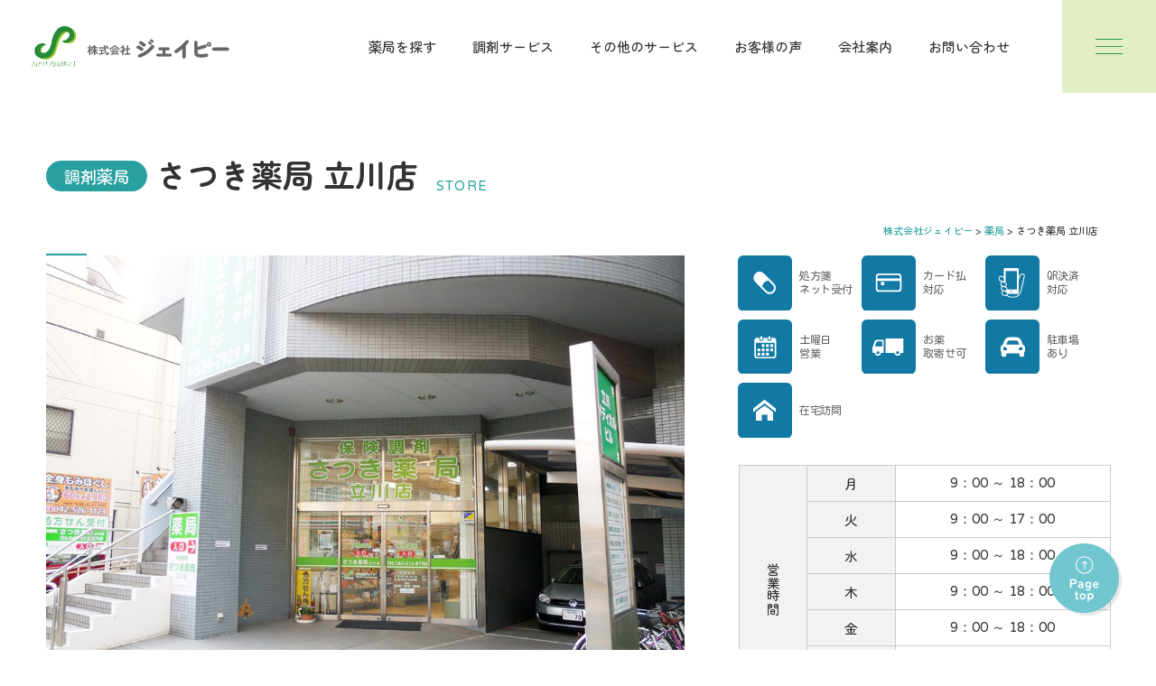

--- FILE ---
content_type: text/html; charset=UTF-8
request_url: https://jp-group.co.jp/store/122/
body_size: 33149
content:
<!doctype html>
<html lang="ja">

<head>
<meta name="viewport" content="width=device-width, initial-scale=1, user-scalable=yes">
<meta name="format-detection" content="telephone=no">
<link rel="icon" type="image/x-icon" href="https://jp-group.co.jp/img/common/favicon.ico">
<link rel="apple-touch-icon" type="image/png" href="https://jp-group.co.jp/img/common/apple-touch-icon-180x180.png">

<link rel="stylesheet" href="https://jp-group.co.jp/wp-content/themes/jp/css/reset.css">
<link rel="stylesheet" href="https://jp-group.co.jp/wp-content/themes/jp/css/normalize.css">
<link rel="stylesheet" href="https://jp-group.co.jp/wp-content/themes/jp/css/common.min.css">
<link rel="stylesheet" href="https://jp-group.co.jp/wp-content/themes/jp/style.min.css?20230714">

<link href="https://netdna.bootstrapcdn.com/font-awesome/4.0.3/css/font-awesome.min.css" rel="stylesheet">
<link rel="stylesheet" href="https://cdn.jsdelivr.net/npm/yakuhanjp@3.4.1/dist/css/yakuhanrp.min.css">
<link rel="preconnect" href="https://fonts.googleapis.com">
<link rel="preconnect" href="https://fonts.gstatic.com" crossorigin>
<link href="https://fonts.googleapis.com/css2?family=Kosugi+Maru&family=Varela+Round&family=Zen+Maru+Gothic:wght@500;700&display=swap" rel="stylesheet">

<link rel="stylesheet" href="https://jp-group.co.jp/wp-content/themes/jp/editor-style.min.css">

<script src="https://jp-group.co.jp/wp-content/themes/jp/js/jquery-3.2.0.min.js"></script>
<script src="https://jp-group.co.jp/wp-content/themes/jp/js/common.js"></script>
<script src="https://jp-group.co.jp/wp-content/themes/jp/js/ofi.min.js"></script>
<script src="https://jp-group.co.jp/wp-content/themes/jp/js/tabpanel.js"></script>
<script src="https://unpkg.com/scrollreveal"></script>




		<!-- All in One SEO 4.9.3 - aioseo.com -->
	<meta name="robots" content="max-image-preview:large" />
	<link rel="canonical" href="https://jp-group.co.jp/store/122/" />
	<meta name="generator" content="All in One SEO (AIOSEO) 4.9.3" />
		<meta property="og:locale" content="ja_JP" />
		<meta property="og:site_name" content="株式会社ジェイピー - 栃木県・茨城県・福島県・東京都の調剤薬局" />
		<meta property="og:type" content="article" />
		<meta property="og:title" content="さつき薬局 立川店 - 株式会社ジェイピー" />
		<meta property="og:url" content="https://jp-group.co.jp/store/122/" />
		<meta property="og:image" content="https://jp-group.co.jp/wp-content/uploads/2022/08/スクリーンショット-2022-08-24-11.18.27.png" />
		<meta property="og:image:secure_url" content="https://jp-group.co.jp/wp-content/uploads/2022/08/スクリーンショット-2022-08-24-11.18.27.png" />
		<meta property="og:image:width" content="1489" />
		<meta property="og:image:height" content="648" />
		<meta property="article:published_time" content="2022-08-25T02:06:35+00:00" />
		<meta property="article:modified_time" content="2023-04-14T02:33:09+00:00" />
		<meta name="twitter:card" content="summary_large_image" />
		<meta name="twitter:title" content="さつき薬局 立川店 - 株式会社ジェイピー" />
		<meta name="twitter:image" content="https://jp-group.co.jp/wp-content/uploads/2022/08/スクリーンショット-2022-08-24-11.18.27.png" />
		<script type="application/ld+json" class="aioseo-schema">
			{"@context":"https:\/\/schema.org","@graph":[{"@type":"BreadcrumbList","@id":"https:\/\/jp-group.co.jp\/store\/122\/#breadcrumblist","itemListElement":[{"@type":"ListItem","@id":"https:\/\/jp-group.co.jp#listItem","position":1,"name":"\u30db\u30fc\u30e0","item":"https:\/\/jp-group.co.jp","nextItem":{"@type":"ListItem","@id":"https:\/\/jp-group.co.jp\/store\/#listItem","name":"\u85ac\u5c40"}},{"@type":"ListItem","@id":"https:\/\/jp-group.co.jp\/store\/#listItem","position":2,"name":"\u85ac\u5c40","item":"https:\/\/jp-group.co.jp\/store\/","nextItem":{"@type":"ListItem","@id":"https:\/\/jp-group.co.jp\/area\/tokyo\/#listItem","name":"\u6771\u4eac\u90fd"},"previousItem":{"@type":"ListItem","@id":"https:\/\/jp-group.co.jp#listItem","name":"\u30db\u30fc\u30e0"}},{"@type":"ListItem","@id":"https:\/\/jp-group.co.jp\/area\/tokyo\/#listItem","position":3,"name":"\u6771\u4eac\u90fd","item":"https:\/\/jp-group.co.jp\/area\/tokyo\/","nextItem":{"@type":"ListItem","@id":"https:\/\/jp-group.co.jp\/store\/122\/#listItem","name":"\u3055\u3064\u304d\u85ac\u5c40 \u7acb\u5ddd\u5e97"},"previousItem":{"@type":"ListItem","@id":"https:\/\/jp-group.co.jp\/store\/#listItem","name":"\u85ac\u5c40"}},{"@type":"ListItem","@id":"https:\/\/jp-group.co.jp\/store\/122\/#listItem","position":4,"name":"\u3055\u3064\u304d\u85ac\u5c40 \u7acb\u5ddd\u5e97","previousItem":{"@type":"ListItem","@id":"https:\/\/jp-group.co.jp\/area\/tokyo\/#listItem","name":"\u6771\u4eac\u90fd"}}]},{"@type":"Organization","@id":"https:\/\/jp-group.co.jp\/#organization","name":"\u682a\u5f0f\u4f1a\u793e\u30b8\u30a7\u30a4\u30d4\u30fc","description":"\u6803\u6728\u770c\u30fb\u8328\u57ce\u770c\u30fb\u798f\u5cf6\u770c\u30fb\u6771\u4eac\u90fd\u306e\u8abf\u5264\u85ac\u5c40","url":"https:\/\/jp-group.co.jp\/","telephone":"+81286328500","logo":{"@type":"ImageObject","url":"https:\/\/jp-group.co.jp\/wp-content\/uploads\/2022\/08\/logo.jpg","@id":"https:\/\/jp-group.co.jp\/store\/122\/#organizationLogo","width":153,"height":153},"image":{"@id":"https:\/\/jp-group.co.jp\/store\/122\/#organizationLogo"}},{"@type":"WebPage","@id":"https:\/\/jp-group.co.jp\/store\/122\/#webpage","url":"https:\/\/jp-group.co.jp\/store\/122\/","name":"\u3055\u3064\u304d\u85ac\u5c40 \u7acb\u5ddd\u5e97 - \u682a\u5f0f\u4f1a\u793e\u30b8\u30a7\u30a4\u30d4\u30fc","inLanguage":"ja","isPartOf":{"@id":"https:\/\/jp-group.co.jp\/#website"},"breadcrumb":{"@id":"https:\/\/jp-group.co.jp\/store\/122\/#breadcrumblist"},"datePublished":"2022-08-25T11:06:35+09:00","dateModified":"2023-04-14T11:33:09+09:00"},{"@type":"WebSite","@id":"https:\/\/jp-group.co.jp\/#website","url":"https:\/\/jp-group.co.jp\/","name":"\u682a\u5f0f\u4f1a\u793e\u30b8\u30a7\u30a4\u30d4\u30fc","description":"\u6803\u6728\u770c\u30fb\u8328\u57ce\u770c\u30fb\u798f\u5cf6\u770c\u30fb\u6771\u4eac\u90fd\u306e\u8abf\u5264\u85ac\u5c40","inLanguage":"ja","publisher":{"@id":"https:\/\/jp-group.co.jp\/#organization"}}]}
		</script>
		<!-- All in One SEO -->

<style id='wp-img-auto-sizes-contain-inline-css' type='text/css'>
img:is([sizes=auto i],[sizes^="auto," i]){contain-intrinsic-size:3000px 1500px}
/*# sourceURL=wp-img-auto-sizes-contain-inline-css */
</style>
<style id='wp-block-library-inline-css' type='text/css'>
:root{--wp-block-synced-color:#7a00df;--wp-block-synced-color--rgb:122,0,223;--wp-bound-block-color:var(--wp-block-synced-color);--wp-editor-canvas-background:#ddd;--wp-admin-theme-color:#007cba;--wp-admin-theme-color--rgb:0,124,186;--wp-admin-theme-color-darker-10:#006ba1;--wp-admin-theme-color-darker-10--rgb:0,107,160.5;--wp-admin-theme-color-darker-20:#005a87;--wp-admin-theme-color-darker-20--rgb:0,90,135;--wp-admin-border-width-focus:2px}@media (min-resolution:192dpi){:root{--wp-admin-border-width-focus:1.5px}}.wp-element-button{cursor:pointer}:root .has-very-light-gray-background-color{background-color:#eee}:root .has-very-dark-gray-background-color{background-color:#313131}:root .has-very-light-gray-color{color:#eee}:root .has-very-dark-gray-color{color:#313131}:root .has-vivid-green-cyan-to-vivid-cyan-blue-gradient-background{background:linear-gradient(135deg,#00d084,#0693e3)}:root .has-purple-crush-gradient-background{background:linear-gradient(135deg,#34e2e4,#4721fb 50%,#ab1dfe)}:root .has-hazy-dawn-gradient-background{background:linear-gradient(135deg,#faaca8,#dad0ec)}:root .has-subdued-olive-gradient-background{background:linear-gradient(135deg,#fafae1,#67a671)}:root .has-atomic-cream-gradient-background{background:linear-gradient(135deg,#fdd79a,#004a59)}:root .has-nightshade-gradient-background{background:linear-gradient(135deg,#330968,#31cdcf)}:root .has-midnight-gradient-background{background:linear-gradient(135deg,#020381,#2874fc)}:root{--wp--preset--font-size--normal:16px;--wp--preset--font-size--huge:42px}.has-regular-font-size{font-size:1em}.has-larger-font-size{font-size:2.625em}.has-normal-font-size{font-size:var(--wp--preset--font-size--normal)}.has-huge-font-size{font-size:var(--wp--preset--font-size--huge)}.has-text-align-center{text-align:center}.has-text-align-left{text-align:left}.has-text-align-right{text-align:right}.has-fit-text{white-space:nowrap!important}#end-resizable-editor-section{display:none}.aligncenter{clear:both}.items-justified-left{justify-content:flex-start}.items-justified-center{justify-content:center}.items-justified-right{justify-content:flex-end}.items-justified-space-between{justify-content:space-between}.screen-reader-text{border:0;clip-path:inset(50%);height:1px;margin:-1px;overflow:hidden;padding:0;position:absolute;width:1px;word-wrap:normal!important}.screen-reader-text:focus{background-color:#ddd;clip-path:none;color:#444;display:block;font-size:1em;height:auto;left:5px;line-height:normal;padding:15px 23px 14px;text-decoration:none;top:5px;width:auto;z-index:100000}html :where(.has-border-color){border-style:solid}html :where([style*=border-top-color]){border-top-style:solid}html :where([style*=border-right-color]){border-right-style:solid}html :where([style*=border-bottom-color]){border-bottom-style:solid}html :where([style*=border-left-color]){border-left-style:solid}html :where([style*=border-width]){border-style:solid}html :where([style*=border-top-width]){border-top-style:solid}html :where([style*=border-right-width]){border-right-style:solid}html :where([style*=border-bottom-width]){border-bottom-style:solid}html :where([style*=border-left-width]){border-left-style:solid}html :where(img[class*=wp-image-]){height:auto;max-width:100%}:where(figure){margin:0 0 1em}html :where(.is-position-sticky){--wp-admin--admin-bar--position-offset:var(--wp-admin--admin-bar--height,0px)}@media screen and (max-width:600px){html :where(.is-position-sticky){--wp-admin--admin-bar--position-offset:0px}}

/*# sourceURL=wp-block-library-inline-css */
</style><style id='global-styles-inline-css' type='text/css'>
:root{--wp--preset--aspect-ratio--square: 1;--wp--preset--aspect-ratio--4-3: 4/3;--wp--preset--aspect-ratio--3-4: 3/4;--wp--preset--aspect-ratio--3-2: 3/2;--wp--preset--aspect-ratio--2-3: 2/3;--wp--preset--aspect-ratio--16-9: 16/9;--wp--preset--aspect-ratio--9-16: 9/16;--wp--preset--color--black: #000000;--wp--preset--color--cyan-bluish-gray: #abb8c3;--wp--preset--color--white: #ffffff;--wp--preset--color--pale-pink: #f78da7;--wp--preset--color--vivid-red: #cf2e2e;--wp--preset--color--luminous-vivid-orange: #ff6900;--wp--preset--color--luminous-vivid-amber: #fcb900;--wp--preset--color--light-green-cyan: #7bdcb5;--wp--preset--color--vivid-green-cyan: #00d084;--wp--preset--color--pale-cyan-blue: #8ed1fc;--wp--preset--color--vivid-cyan-blue: #0693e3;--wp--preset--color--vivid-purple: #9b51e0;--wp--preset--gradient--vivid-cyan-blue-to-vivid-purple: linear-gradient(135deg,rgb(6,147,227) 0%,rgb(155,81,224) 100%);--wp--preset--gradient--light-green-cyan-to-vivid-green-cyan: linear-gradient(135deg,rgb(122,220,180) 0%,rgb(0,208,130) 100%);--wp--preset--gradient--luminous-vivid-amber-to-luminous-vivid-orange: linear-gradient(135deg,rgb(252,185,0) 0%,rgb(255,105,0) 100%);--wp--preset--gradient--luminous-vivid-orange-to-vivid-red: linear-gradient(135deg,rgb(255,105,0) 0%,rgb(207,46,46) 100%);--wp--preset--gradient--very-light-gray-to-cyan-bluish-gray: linear-gradient(135deg,rgb(238,238,238) 0%,rgb(169,184,195) 100%);--wp--preset--gradient--cool-to-warm-spectrum: linear-gradient(135deg,rgb(74,234,220) 0%,rgb(151,120,209) 20%,rgb(207,42,186) 40%,rgb(238,44,130) 60%,rgb(251,105,98) 80%,rgb(254,248,76) 100%);--wp--preset--gradient--blush-light-purple: linear-gradient(135deg,rgb(255,206,236) 0%,rgb(152,150,240) 100%);--wp--preset--gradient--blush-bordeaux: linear-gradient(135deg,rgb(254,205,165) 0%,rgb(254,45,45) 50%,rgb(107,0,62) 100%);--wp--preset--gradient--luminous-dusk: linear-gradient(135deg,rgb(255,203,112) 0%,rgb(199,81,192) 50%,rgb(65,88,208) 100%);--wp--preset--gradient--pale-ocean: linear-gradient(135deg,rgb(255,245,203) 0%,rgb(182,227,212) 50%,rgb(51,167,181) 100%);--wp--preset--gradient--electric-grass: linear-gradient(135deg,rgb(202,248,128) 0%,rgb(113,206,126) 100%);--wp--preset--gradient--midnight: linear-gradient(135deg,rgb(2,3,129) 0%,rgb(40,116,252) 100%);--wp--preset--font-size--small: 13px;--wp--preset--font-size--medium: 20px;--wp--preset--font-size--large: 36px;--wp--preset--font-size--x-large: 42px;--wp--preset--spacing--20: 0.44rem;--wp--preset--spacing--30: 0.67rem;--wp--preset--spacing--40: 1rem;--wp--preset--spacing--50: 1.5rem;--wp--preset--spacing--60: 2.25rem;--wp--preset--spacing--70: 3.38rem;--wp--preset--spacing--80: 5.06rem;--wp--preset--shadow--natural: 6px 6px 9px rgba(0, 0, 0, 0.2);--wp--preset--shadow--deep: 12px 12px 50px rgba(0, 0, 0, 0.4);--wp--preset--shadow--sharp: 6px 6px 0px rgba(0, 0, 0, 0.2);--wp--preset--shadow--outlined: 6px 6px 0px -3px rgb(255, 255, 255), 6px 6px rgb(0, 0, 0);--wp--preset--shadow--crisp: 6px 6px 0px rgb(0, 0, 0);}:where(.is-layout-flex){gap: 0.5em;}:where(.is-layout-grid){gap: 0.5em;}body .is-layout-flex{display: flex;}.is-layout-flex{flex-wrap: wrap;align-items: center;}.is-layout-flex > :is(*, div){margin: 0;}body .is-layout-grid{display: grid;}.is-layout-grid > :is(*, div){margin: 0;}:where(.wp-block-columns.is-layout-flex){gap: 2em;}:where(.wp-block-columns.is-layout-grid){gap: 2em;}:where(.wp-block-post-template.is-layout-flex){gap: 1.25em;}:where(.wp-block-post-template.is-layout-grid){gap: 1.25em;}.has-black-color{color: var(--wp--preset--color--black) !important;}.has-cyan-bluish-gray-color{color: var(--wp--preset--color--cyan-bluish-gray) !important;}.has-white-color{color: var(--wp--preset--color--white) !important;}.has-pale-pink-color{color: var(--wp--preset--color--pale-pink) !important;}.has-vivid-red-color{color: var(--wp--preset--color--vivid-red) !important;}.has-luminous-vivid-orange-color{color: var(--wp--preset--color--luminous-vivid-orange) !important;}.has-luminous-vivid-amber-color{color: var(--wp--preset--color--luminous-vivid-amber) !important;}.has-light-green-cyan-color{color: var(--wp--preset--color--light-green-cyan) !important;}.has-vivid-green-cyan-color{color: var(--wp--preset--color--vivid-green-cyan) !important;}.has-pale-cyan-blue-color{color: var(--wp--preset--color--pale-cyan-blue) !important;}.has-vivid-cyan-blue-color{color: var(--wp--preset--color--vivid-cyan-blue) !important;}.has-vivid-purple-color{color: var(--wp--preset--color--vivid-purple) !important;}.has-black-background-color{background-color: var(--wp--preset--color--black) !important;}.has-cyan-bluish-gray-background-color{background-color: var(--wp--preset--color--cyan-bluish-gray) !important;}.has-white-background-color{background-color: var(--wp--preset--color--white) !important;}.has-pale-pink-background-color{background-color: var(--wp--preset--color--pale-pink) !important;}.has-vivid-red-background-color{background-color: var(--wp--preset--color--vivid-red) !important;}.has-luminous-vivid-orange-background-color{background-color: var(--wp--preset--color--luminous-vivid-orange) !important;}.has-luminous-vivid-amber-background-color{background-color: var(--wp--preset--color--luminous-vivid-amber) !important;}.has-light-green-cyan-background-color{background-color: var(--wp--preset--color--light-green-cyan) !important;}.has-vivid-green-cyan-background-color{background-color: var(--wp--preset--color--vivid-green-cyan) !important;}.has-pale-cyan-blue-background-color{background-color: var(--wp--preset--color--pale-cyan-blue) !important;}.has-vivid-cyan-blue-background-color{background-color: var(--wp--preset--color--vivid-cyan-blue) !important;}.has-vivid-purple-background-color{background-color: var(--wp--preset--color--vivid-purple) !important;}.has-black-border-color{border-color: var(--wp--preset--color--black) !important;}.has-cyan-bluish-gray-border-color{border-color: var(--wp--preset--color--cyan-bluish-gray) !important;}.has-white-border-color{border-color: var(--wp--preset--color--white) !important;}.has-pale-pink-border-color{border-color: var(--wp--preset--color--pale-pink) !important;}.has-vivid-red-border-color{border-color: var(--wp--preset--color--vivid-red) !important;}.has-luminous-vivid-orange-border-color{border-color: var(--wp--preset--color--luminous-vivid-orange) !important;}.has-luminous-vivid-amber-border-color{border-color: var(--wp--preset--color--luminous-vivid-amber) !important;}.has-light-green-cyan-border-color{border-color: var(--wp--preset--color--light-green-cyan) !important;}.has-vivid-green-cyan-border-color{border-color: var(--wp--preset--color--vivid-green-cyan) !important;}.has-pale-cyan-blue-border-color{border-color: var(--wp--preset--color--pale-cyan-blue) !important;}.has-vivid-cyan-blue-border-color{border-color: var(--wp--preset--color--vivid-cyan-blue) !important;}.has-vivid-purple-border-color{border-color: var(--wp--preset--color--vivid-purple) !important;}.has-vivid-cyan-blue-to-vivid-purple-gradient-background{background: var(--wp--preset--gradient--vivid-cyan-blue-to-vivid-purple) !important;}.has-light-green-cyan-to-vivid-green-cyan-gradient-background{background: var(--wp--preset--gradient--light-green-cyan-to-vivid-green-cyan) !important;}.has-luminous-vivid-amber-to-luminous-vivid-orange-gradient-background{background: var(--wp--preset--gradient--luminous-vivid-amber-to-luminous-vivid-orange) !important;}.has-luminous-vivid-orange-to-vivid-red-gradient-background{background: var(--wp--preset--gradient--luminous-vivid-orange-to-vivid-red) !important;}.has-very-light-gray-to-cyan-bluish-gray-gradient-background{background: var(--wp--preset--gradient--very-light-gray-to-cyan-bluish-gray) !important;}.has-cool-to-warm-spectrum-gradient-background{background: var(--wp--preset--gradient--cool-to-warm-spectrum) !important;}.has-blush-light-purple-gradient-background{background: var(--wp--preset--gradient--blush-light-purple) !important;}.has-blush-bordeaux-gradient-background{background: var(--wp--preset--gradient--blush-bordeaux) !important;}.has-luminous-dusk-gradient-background{background: var(--wp--preset--gradient--luminous-dusk) !important;}.has-pale-ocean-gradient-background{background: var(--wp--preset--gradient--pale-ocean) !important;}.has-electric-grass-gradient-background{background: var(--wp--preset--gradient--electric-grass) !important;}.has-midnight-gradient-background{background: var(--wp--preset--gradient--midnight) !important;}.has-small-font-size{font-size: var(--wp--preset--font-size--small) !important;}.has-medium-font-size{font-size: var(--wp--preset--font-size--medium) !important;}.has-large-font-size{font-size: var(--wp--preset--font-size--large) !important;}.has-x-large-font-size{font-size: var(--wp--preset--font-size--x-large) !important;}
/*# sourceURL=global-styles-inline-css */
</style>

<style id='classic-theme-styles-inline-css' type='text/css'>
/*! This file is auto-generated */
.wp-block-button__link{color:#fff;background-color:#32373c;border-radius:9999px;box-shadow:none;text-decoration:none;padding:calc(.667em + 2px) calc(1.333em + 2px);font-size:1.125em}.wp-block-file__button{background:#32373c;color:#fff;text-decoration:none}
/*# sourceURL=/wp-includes/css/classic-themes.min.css */
</style>
<link rel='stylesheet' id='wp-pagenavi-css' href='https://jp-group.co.jp/wp-content/plugins/wp-pagenavi/pagenavi-css.css?ver=2.70' type='text/css' media='all' />
<link rel='shortlink' href='https://jp-group.co.jp/?p=122' />

<!-- Google tag (gtag.js) -->
<script async src="https://www.googletagmanager.com/gtag/js?id=G-S5LYK2XFPW"></script>
<script>
  window.dataLayer = window.dataLayer || [];
  function gtag(){dataLayer.push(arguments);}
  gtag('js', new Date());

  gtag('config', 'G-S5LYK2XFPW');
</script>

</head>

<body id="store" class="lower">

<div id="all">

<header>
<div class="site_name">
<a href="https://jp-group.co.jp/"><img src="https://jp-group.co.jp/img/common/logo.png" width="220" alt="株式会社ジェイピー"></a>
</div>
<div class="gnav content_row_center_middle pc">
<ul>
<li><a href="https://jp-group.co.jp/store">薬局を探す</a></li>
<li><a href="https://jp-group.co.jp/pharmacy">調剤サービス</a></li>
<li><a href="https://jp-group.co.jp/other">その他のサービス</a></li>
<li><a href="https://jp-group.co.jp/voice">お客様の声</a></li>
<li><a href="https://jp-group.co.jp/company">会社案内</a></li>
<li><a href="https://jp-group.co.jp/contact">お問い合わせ</a></li>
</ul>
<div class="linkbtn"><a class="bg_green" href="https://jp-group.co.jp/recruit">採用情報</a></div>
</div>
<div class="drawer_menu">
<div class="drawer_bg"></div>
<button type="button" class="drawer_button la_en">
<span class="drawer_bar drawer_bar1"></span>
<span class="drawer_bar drawer_bar2"></span>
<span class="drawer_bar drawer_bar3"></span>
<span class="drawer_menu_text drawer_text gothic">MENU</span>
<span class="drawer_close drawer_text gothic">CLOSE</span>
</button>
<nav class="drawer_nav_wrapper">
<div class="logo">
<a href="https://jp-group.co.jp/"><img src="https://jp-group.co.jp/img/common/logo.png" width="220" alt="株式会社ジェイピー"></a>
</div>
<div id="acNav_wrap">
<div class="acNav_block">
<div><a href="https://jp-group.co.jp/">TOP</a></div>
<div class="acNav">薬局を探す</div>
<ul>
<li><a href="https://jp-group.co.jp/store#tab1">栃木県</a></li>
<li><a href="https://jp-group.co.jp/store#tab2">茨城県</a></li>
<li><a href="https://jp-group.co.jp/store#tab3">福島県</a></li>
<li><a href="https://jp-group.co.jp/store#tab4">東京都</a></li>
</ul>
</div><!--acNav_block-->
<div class="acNav_block">
<div><a href="https://jp-group.co.jp/pharmacy">調剤サービス</a></div>
<div class="acNav">その他のサービス</div>
<ul>
<li><a href="https://jp-group.co.jp/other#cnt01">心電図解析事業</a></li>
<!--<li><a href="https://jp-group.co.jp/other#cnt02">訪問入浴介護事業</a></li>-->
<li><a href="https://jp-group.co.jp/other#cnt03">日光ランドマーク運営事業</a></li>
</ul>
</div><!--acNav_block-->
<div class="acNav_block">
<div><a href="https://jp-group.co.jp//voice">お客様の声</a></div>
<div class="acNav">よくあるご質問</div>
<ul>
<li><a href="https://jp-group.co.jp/faq#cnt01">お薬について</a></li>
<li><a href="https://jp-group.co.jp/faq#cnt01">薬局サービス・調剤について</a></li>
</ul>
</div><!--acNav_block-->
<div class="acNav_block">
<div><a href="https://jp-group.co.jp/company">会社案内</a></div>
<div><a href="https://jp-group.co.jp/category/news">お知らせ</a></div>
<div><a href="https://jp-group.co.jp/recruit">採用情報</a></div>
<div><a href="https://jp-group.co.jp/contact">お問い合わせ</a></div>
</div><!--acNav_block-->
</div><!--acNav_wrap-->
</nav>
</div><!--drawer_menu-->
</header>

<article id="container">



<div id="tpp" class="breadcrumbs pc">
<span property="itemListElement" typeof="ListItem"><a property="item" typeof="WebPage" title="Go to 株式会社ジェイピー." href="https://jp-group.co.jp" class="home" ><span property="name">株式会社ジェイピー</span></a><meta property="position" content="1"></span> &gt; <span property="itemListElement" typeof="ListItem"><a property="item" typeof="WebPage" title="Go to 薬局." href="https://jp-group.co.jp/store/" class="archive post-store-archive" ><span property="name">薬局</span></a><meta property="position" content="2"></span> &gt; <span property="itemListElement" typeof="ListItem"><span property="name" class="post post-store current-item">さつき薬局 立川店</span><meta property="url" content=""><meta property="position" content="4"></span></div>

<div id="pagetop">
<div class="inner content_row_under fade">
<h1><span>調剤薬局</span>さつき薬局 立川店</h1>
<div class="la_en tx_lblue pc">STORE</div>
</div><!--inner-->
</div><!--pagetop-->


<section id="cnt_store" class="store_detail pt0">
<div class="inner">

<div class="content_row_between">
<div class="store_detail_front">
<div class="photo"><img src="https://jp-group.co.jp/wp-content/uploads/2022/08/36さつき薬局立川店-DSCN0260-1024x669.jpg"/></div>
<dl class="table">
<dt>住所</dt><dd>〒190-0011 東京都立川市高松町2-1-27 立川メディカルビル</dd>
<dt>アクセス</dt><dd>JR南武線「立川駅」から徒歩11分、多摩モノレール「立川北駅」から徒歩13分、多摩モノレール「高松駅」から徒歩14分</dd>
<dt>TEL</dt><dd><a href="tel:042-512-8750">042-512-8750</a></dd>
<dt>FAX</dt><dd>042-512-8751</dd>
<dt>定休日</dt><dd>日曜・祝日</dd>
<dt>駐車場</dt><dd>なし</dd>
<dt>取扱商品</dt><dd>一般薬、食品、菓子</dd></dl>
</div><!--store_detail_front-->
<div class="store_detail_sub">
<ul class="icon content_row">

<li><div><img src="//jp-group.co.jp/img/store/icon01.svg" alt=""></div><div>処方箋<br>ネット受付</div></li><li><div><img src="//jp-group.co.jp/img/store/icon02.svg" alt=""></div><div>カード払<br>対応</div></li><li><div><img src="//jp-group.co.jp/img/store/icon03.svg" alt=""></div><div>QR決済<br>対応</div></li><li><div><img src="//jp-group.co.jp/img/store/icon04.svg" alt=""></div><div>土曜日<br>営業</div></li><li><div><img src="//jp-group.co.jp/img/store/icon05.svg" alt=""></div><div>お薬<br>取寄せ可</div></li><li><div><img src="//jp-group.co.jp/img/store/icon06.svg" alt=""></div><div>駐車場<br>あり</div></li><li><div><img src="//jp-group.co.jp/img/store/icon09.svg" alt=""></div><div>在宅訪問</div></li></ul>
<table class="center">
<tbody>
<tr>
<th rowspan="7"><span class="vertical">営業時間</span></th>
<th>月</th>
<td>9：00 ～ 18：00</td>
</tr>
<tr>
<th>火</th>
<td>9：00 ～ 17：00</td>
</tr>
<tr>
<th>水</th>
<td>9：00 ～ 18：00</td>
</tr>
<tr>
<th>木</th>
<td>9：00 ～ 18：00</td>
</tr>
<tr>
<th>金</th>
<td>9：00 ～ 18：00</td>
</tr>
<tr>
<th>土</th>
<td>9：00 ～ 14：00</td>
</tr>
<tr>
<th>日・祝</th>
<td>ー</td>
</tr>
</tbody>
</table>
<div class="reserve_wrap">
<div class="bold">
<h2 class="tx_lblue">お薬の受取りは便利なネット予約で</h2>
<p class="tx_blue bold"><span>処方箋を撮影して</span><span>送るだけ!</span></p>
<div class="link_btn"><a class="bg_lblue shadow" href="https://www.kusurinomadoguchi.com/brand/kmbp1048" target="_blank">お薬受け取り予約</a></div>
</div>
<div class="photo">
<div><img src="https://jp-group.co.jp/img/common/reseve_sp.png" width="260" alt=""></div>
<div><img src="https://jp-group.co.jp/img/common/reseve_tx.png" width="80" alt=""></div>
</div>
</div><!--reserve_wrap-->
</div><!--store_detail_sub-->

<ul class="store_detail_photo content_row size_one-third">
<li>
<div><img src="https://jp-group.co.jp/wp-content/uploads/2022/08/36さつき薬局立川店_アートボード-1.jpg"/></div>
<p>立川北駅から徒歩10分、立川メディカルビル1階にある薬局です。看板もございますので目印にしてください。</p>
</li><li>
<div><img src="https://jp-group.co.jp/wp-content/uploads/2022/08/36さつき薬局立川店-02.jpg"/></div>
<p>当薬局は、大通りに面しておりますので初めてご来局の際でもすぐにお分かりいただけます。</p>
</li><li>
<div><img src="https://jp-group.co.jp/wp-content/uploads/2022/08/36さつき薬局立川店-03.jpg"/></div>
<p>処方せんの受付の他にも、お薬や禁煙・育児など健康に関するご相談もお受けしております。</p>
</li><li>
<div><img src="https://jp-group.co.jp/wp-content/uploads/2022/08/36さつき薬局立川店-04.jpg"/></div>
<p>待合スペースには、ソファーがございますのでゆっくり座ってお待ちいただけます。受付からも近いのでお困りのことがございましたらスタッフまでお声掛けくださいませ。</p>
</li><li>
<div><img src="https://jp-group.co.jp/wp-content/uploads/2022/08/36さつき薬局立川店-05.jpg"/></div>
<p>薬局内には、患者様がいつでもご自由にお使いいただけるお手洗いもございます。</p>
</li><li>
<div><img src="https://jp-group.co.jp/wp-content/uploads/2022/08/36さつき薬局立川店-06.jpg"/></div>
<p>待合スペースには、ウォーターサーバーもございます。お待ちの間の水分補給などにぜひお飲みくださいませ。</p>
</li><li>
<div><img src="https://jp-group.co.jp/wp-content/uploads/2022/08/36さつき薬局立川店-07.jpg"/></div>
<p>医療用品や食品などの雑貨も取り扱っておりますので、処方せんお薬以外のお買い物もできます。</p>
</li><li>
<div><img src="https://jp-group.co.jp/wp-content/uploads/2022/08/36さつき薬局立川店-08.jpg"/></div>
<p>薬局の外には、立川メディカルビルのご案内看板がございます。様々な診療科からの処方せんをお受けしております。</p>
</li><li>
<div><img src="https://jp-group.co.jp/wp-content/uploads/2022/08/36さつき薬局立川店-09.jpg"/></div>
<p>当薬局には駐輪場もございますので、自転車でお越しの患者様はぜひご利用くださいませ。</p>
</li></ul><!--store_detail_photo-->
</div><!--inner-->
</section>


<section id="cnt_svc" class="pt0">
<div class="ttl">
<h2 class="ttl_lg underline center">対応サービス</h2>
<p class="txt2">どこの院外処方箋でもお受けいたします。<br>
患者様に安心して薬を服用していただけるよう丁寧に対応しております。</p>
</div>
<ul class="svc_item content_row">
<li><a href="#"><div>全ての医療機関からの<br>処方箋受付</div></a></li>
<li><a href="#"><div>薬を飲みやすくする<br>服薬サポート</div></a></li>
<li><a href="#"><div>幅広いお薬の<br>取り扱い</div></a></li>
<li><a href="#"><div>お薬の<br>取り寄せ</div></a></li>
<li><a href="#"><div>わかりやすい<br>服薬指導・ご相談</div></a></li>
<li><a href="#"><div>在宅訪問<br>対応</div></a></li>
<li><a href="#"><div>健康に関する<br>ご相談</div></a></li>
<li><a href="#"><div>高度管理<br>医療機器販売</div></a></li>
</ul>
<div class="link_btn"><a class="bg_green" href="#">詳細を見る</a></div>
</section>

<div id="cnt_reserve" class="reserve_wrap content_row_center_middle">
<div class="bold">
<h2 class="tx_lblue">お薬の受取りは便利なネット予約で</h2>
<p class="tx_blue bold"><span>処方箋を撮影して</span><span>送るだけ!</span></p>
<div class="link_btn"><a class="bg_lblue shadow" href="https://www.kusurinomadoguchi.com/brand/kmbp1048" target="_blank">お薬受け取り予約</a></div>
</div>
<div class="photo">
<div><img src="https://jp-group.co.jp/img/common/reseve_sp.png" width="320" alt=""></div>
<div><img src="https://jp-group.co.jp/img/common/reseve_tx.png" width="80" alt=""></div>
</div>
</div><!--reserve_wrap-->

</article>



</article><!--container-->


<footer id="footer">
<div id="fnav" class="content_row_center_middle">
<ul class="content_row">
<li><a href="https://jp-group.co.jp/">Top</a></li>
<li><a href="https://jp-group.co.jp/store">薬局を探す</a></li>
<li><a href="https://jp-group.co.jp/pharmacy">調剤サービス</a></li>
<li><a href="https://jp-group.co.jp/other">その他のサービス</a></li>
<li><a href="https://jp-group.co.jp/voice">お客様の声</a></li>
<li><a href="https://jp-group.co.jp/company">会社案内</a></li>
<li><a href="https://jp-group.co.jp/category/news">お知らせ</a></li>
<li><a href="https://jp-group.co.jp/contact">お問い合わせ</a></li>
</ul>
<div><a href="https://jp-group.co.jp/recruit">採用情報</a></div>
</div>


<div class="info">
<div class="logo"><img src="https://jp-group.co.jp/img/common/logo_gr.png" width="220" alt="株式会社ジェイピー"></div>
<address>〒320-0035 栃木県宇都宮市伝馬町4-4 FAX：028-632-8866</address>
<div class="tel la_en tx_green bold">TEL<a href="tel:028-632-8500">028-632-8500</a></div>
<div class="mt20"><a href="https://www.instagram.com/jp.pharmacy/" target="_blank"><img src="https://jp-group.co.jp/img/common/icon_insta.svg" width="30"></a></div>
<div class="copyright">Copyright ©JP Co., Ltd. All Rights Reserved.</div>
</div>
<script type="speculationrules">
{"prefetch":[{"source":"document","where":{"and":[{"href_matches":"/*"},{"not":{"href_matches":["/wp-*.php","/wp-admin/*","/wp-content/uploads/*","/wp-content/*","/wp-content/plugins/*","/wp-content/themes/jp/*","/*\\?(.+)"]}},{"not":{"selector_matches":"a[rel~=\"nofollow\"]"}},{"not":{"selector_matches":".no-prefetch, .no-prefetch a"}}]},"eagerness":"conservative"}]}
</script>
</footer>
<div id="to_pagetop"><a href="https://jp-group.co.jp/all"><img src="https://jp-group.co.jp/img/common/pagetop.svg" width="80" alt=""></a></div>

</div><!--all-->

<script>
  objectFitImages();
</script>

</body>




</html>



--- FILE ---
content_type: text/css
request_url: https://jp-group.co.jp/wp-content/themes/jp/css/common.min.css
body_size: 7608
content:
img{vertical-align:bottom}a img:hover,a:hover{opacity:0.7;filter:alpha(opacity=70);-moz-opacity:0.7;-webkit-transition:0.7s;-moz-transition:0.5s;-ms-transition:0.5s;-o-transition:0.5s;transition:0.5s}p{max-height:100%}h1,h2,h3,h4,h5,p,dt,dd{line-height:1.5}.t9{font-size:0.9rem !important}.t11{font-size:1.1rem !important}.t12{font-size:1.2rem !important}.t13{font-size:1.3rem !important}.t14{font-size:1.4rem !important}.t15{font-size:1.5rem !important}.t16{font-size:1.6rem !important}.t18{font-size:1.8rem !important}.t20{font-size:2rem !important}.t21{font-size:2.1rem !important}.t22{font-size:2.2rem !important}.t23{font-size:2.3rem !important}.bold{font-weight:bold !important}.bold2{font-weight:700}.ls0{letter-spacing:0 !important}.right{text-align:right}.center{text-align:center}.left{text-align:left}.photoR{float:right;margin:0 0 0 4em}.photoL{float:left;margin:0 4em 0 0}.link:after{content:"\f105";font-family:FontAwesome;font-size:1.5rem;vertical-align:central;margin-left:0.5em}.link2:before{content:"\f054";font-family:FontAwesome;vertical-align:baseline;margin-right:0.5em}.link3:before{content:"\f105";font-size:1.5rem;font-family:FontAwesome;vertical-align:central;margin-right:0.3em}.button a{display:block;padding:20px 0;text-align:center;margin:auto;width:280px;border:1px solid #fff;font-size:1.35rem;border-radius:30px;-webkit-border-radius:30px;-moz-border-radius:30px}.button a:after{content:"\f105";font-family:FontAwesome;font-size:1.5rem;vertical-align:central;margin-left:0.5em}.button a.long a{width:400px}.mt5{margin-top:5px !important}.mt10{margin-top:10px !important}.mt20{margin-top:20px !important}.mt30{margin-top:30px !important}.mt40{margin-top:40px !important}.mt50{margin-top:50px !important}.mt100{margin-top:100px !important}.mb0{margin-bottom:0px !important}.mb10{margin-bottom:10px !important}.mb20{margin-bottom:20px !important}.mb30{margin-bottom:30px !important}.mb40{margin-bottom:40px !important}.pt0{padding-top:0 !important}.pb0{padding-bottom:0 !important}input[type="text"],input[type="tel"],input[type="date"],input[type="datetime"],input[type="email"],input[type="number"],input[type="search"],input[type="time"],input[type="url"],textarea,select{background-color:rgba(255,255,255,0.1);border:none;border-radius:4px;font-size:16px;margin:0;outline:0;padding:14px;width:100%;box-sizing:border-box;-webkit-box-sizing:border-box;-moz-box-sizing:border-box;background-color:#e8eeef;-webkit-box-shadow:0 1px 0 rgba(0,0,0,0.03) inset;box-shadow:0 1px 0 rgba(0,0,0,0.03) inset;line-height:1;font-family:"メイリオ","Hiragino Sans" !important;line-height:1.3}input[type="text"]:focus,input[type="tel"]:focus,input[type="date"]:focus,input[type="datetime"]:focus,input[type="email"]:focus,input[type="number"]:focus,input[type="search"]:focus,input[type="time"]:focus,input[type="url"]:focus,textarea:focus,select:focus{background:#d2d9dd}select{-webkit-appearance:none;-moz-appearance:none;appearance:none;background:#e8eeef url(../../../../img/common/arrow.svg) no-repeat 95% 45% !important;background-size:10%;height:45px;padding:2px 10px;width:200px;position:relative;font-family:"メイリオ","Hiragino Sans" !important;font-size:1.3rem}input[type="checkbox"],input[type="radio"]{width:20px;height:20px}input[type="submit"]{border:none}input::placeholder{color:#888888;font-size:1.3rem}input.short{width:200px !important}.nowrap{white-space:nowrap}table{width:100%;border-top:1px solid #cccccc;border-left:1px solid #cccccc;border-collapse:collapse;border-spacing:0;empty-cells:show;margin:0px 0px 0px 1px}table tr th{line-height:160%;vertical-align:middle;text-align:center;white-space:nowrap;border-right:1px solid #cccccc;border-bottom:1px solid #cccccc;padding:20px 10px}table tr td{line-height:160%;border-right:1px solid #cccccc;border-bottom:1px solid #cccccc;padding:20px 10px;vertical-align:middle}.aligncenter,div.aligncenter{display:block;margin-left:auto;margin-right:auto}.alignleft{float:left}.alignright{padding:0px 0px 10px 20px;float:right}.wp-caption{text-align:left;font-size:90%;margin:0px 0px 20px 0px}.wp-caption img{margin:0;padding:0;border:0 none}.wp-caption .wp-caption-text{text-align:center;font-size:100%;line-height:17px;padding:5px 0px 0px 0px;margin:0px 0px 0px 0px}#nextprev-link{padding:15px;overflow:hidden;margin-top:0 !important}.wp-pagenavi{line-height:3;text-align:center;font-size:1.1rem}.wp-pagenavi a,.wp-pagenavi span{padding:0 10px !important}.wp-pagenavi a.current,.wp-pagenavi span.current{font-weight:normal !important;background:#959595 !important;color:#fff !important;border-color:#959595 !important}.prev_link{float:left}.next_link{float:right}.mw_wp_form .form-nav{display:-webkit-flex;display:flex;justify-content:space-between;-webkit-justify-content:space-between;margin-top:20px}.mw_wp_form .form-nav li{border:1px solid #0079A3;color:#0079A3;background:#fff;padding:25px 0;text-align:center;position:relative;-webkit-flex:1;flex:1;border-radius:5px;-webkit-border-radius:5px;-moz-border-radius:5px}.mw_wp_form .form-nav li+li{margin-left:7vw}.mw_wp_form .form-nav li+li:before{content:"";position:absolute;display:block;left:-3.5vw;top:50%;margin:-7px 0 0 -7px;width:0;height:0;border-style:solid;border-width:7px 0 7px 14px;border-color:transparent transparent transparent #888888}.mw_wp_form_input .form-nav_item01,.mw_wp_form_preview .form-nav_item02,.mw_wp_form_complete .form-nav_item03{background:#0079A3 !important;color:#fff !important}form dl.form{margin-top:30px;text-align:left;line-height:1.5;margin-bottom:50px;border-bottom:1px solid #e4e4e4}form dl.form dt{padding:25px 0 5px;font-size:1.5rem;font-weight:bold}form dl.form dt span{margin-right:10px;background-color:#e3e3e3;color:grey;padding:4px 8px;font-size:1.1rem;border-radius:3px;-webkit-border-radius:3px;-moz-border-radius:3px}form dl.form dt span.hissu{background-color:#0079A3;color:#fff}form dl.form dd{padding:5px 1% 25px 1%;border-bottom:1px solid #e4e4e4;position:relative}form dl.form dd div+div{margin-top:10px}form .agree{margin:25px 0;text-align:center;position:relative}form .agree .error{left:50%;bottom:-36px;margin-left:-136px}form .submit{background:#0079A3 !important;display:block;margin:auto;color:#fff !important;padding:30px 60px;border-radius:5px;-webkit-border-radius:5px;-moz-border-radius:5px;clear:both}form .error{position:absolute;left:10px;display:inline-block;padding:9px 11px;font-size:13px;font-weight:700;background-color:#99001c;color:#fff !important;border-radius:3px;white-space:nowrap;z-index:100}form .error:before{position:absolute;top:-8px;left:9px;content:"";display:block;width:0;height:0;border-color:transparent transparent #99001c;border-style:solid;border-width:0 5px 9px}.mw_wp_form_preview .privacy{display:none}.mw_wp_form_complete .button{margin-top:30px}.mw_wp_form_complete .button a{background:#0079A3;color:#FFF;width:240px;border-radius:8px;-webkit-border-radius:8px;-moz-border-radius:8px;border:none;padding:25px 0}.privacy{padding:30px;border:1px solid #ccc;background:#fff;border-radius:10px;-webkit-border-radius:10px;-moz-border-radius:10px;height:200px;overflow:scroll}.privacy p{line-height:1.6;margin-bottom:15px}.privacy dl{line-height:1.5;text-align:left;margin-top:15px;font-size:1.2rem}.privacy dl dt{font-size:1.5rem;margin-bottom:3px}.privacy dl dd+dt{margin-top:15px}*:focus{outline:none}a{text-decoration:none;color:#333333}html{font-size:62.5%;font-family:'YakuHanRP','Zen Maru Gothic', sans-serif;color:#333333;letter-spacing:0;font-weight:500}body{-webkit-print-color-adjust:exact;font-size:1.45rem}.inner{width:92%;max-width:1200px;margin:auto}


--- FILE ---
content_type: text/css
request_url: https://jp-group.co.jp/wp-content/themes/jp/style.min.css?20230714
body_size: 74669
content:
@media print, screen and (min-width: 1024px){.sp{display:none !important}}@media screen and (max-width: 1023px){.pc{display:none !important}}img{max-width:100%;height:auto}img.fit{width:100%}.txt,.txt p{line-height:2;line-break:strict;max-height:100%;white-space:normal;text-align:left}.txt2,.txt2 p{line-break:strict;white-space:normal;max-height:100%}@media print, screen and (min-width: 768px){.txt2,.txt2 p{line-height:2.5;font-size:1.6rem}}@media screen and (max-width: 767px){.txt2,.txt2 p{line-height:2}}.txt p+p{margin-top:1.3em}@media print, screen and (min-width: 768px){.txt2 p+p{margin-top:1.8em}}@media screen and (max-width: 767px){.txt2 p+p{margin-top:1.5em}}.la_en{font-family:"Varela Round",sans-serif}.bold{font-weight:700}.bold *{font-weight:700}.mdbold{font-weight:500}.mdbold *{font-weight:500}.exbold{font-weight:900 !important}.exbold *{font-weight:900 !important}.tx_tiny{font-size:1.2rem}.vertical{-webkit-writing-mode:vertical-rl;-ms-writing-mode:tb-rl;writing-mode:vertical-rl;font-feature-settings:normal !important;-webkit-font-feature-settings:normal !important}.tx_green{color:#2B9A40 !important}.tx_green a{color:#2B9A40 !important}.tx_lgreen{color:#9ECB41 !important}.tx_lgreen a{color:#9ECB41 !important}.tx_white{color:#fff !important}.tx_white a{color:#fff !important}.tx_black{color:#000 !important}.tx_black a{color:#000 !important}.tx_gray{color:#ccc !important}.tx_gray a{color:#ccc !important}.tx_dgray{color:#656565 !important}.tx_dgray a{color:#656565 !important}.tx_blue{color:#0070AC !important}.tx_blue a{color:#0070AC !important}.tx_lblue{color:#28A0A0 !important}.tx_lblue a{color:#28A0A0 !important}.tx_yellow{color:#FCEE21 !important}.tx_yellow a{color:#FCEE21 !important}.tx_outline{font-family:"Varela Round",sans-serif;font-weight:700;color:transparent;-webkit-text-stroke:1px #fff}.bg_green{background-color:#2B9A40 !important;color:#fff !important}.bg_lgreen{background-color:#9ECB41 !important;color:#fff !important}.bg_gray{background-color:#ccc !important}.bg_lgray{background-color:#F2F2F2 !important}.bg_dgray{background-color:#656565 !important;color:#fff !important}.bg_lblue{background-color:#28A0A0 !important;color:#fff !important}.bg_blue{background-color:#0070AC !important;color:#fff !important}.bg_white{background-color:#fff !important;color:#000 !important}.bg_black{background-color:#000 !important;color:#fff !important}.bd_white{border-color:#fff !important}.bd_black{border-color:#000 !important}@media print, screen and (min-width: 768px){.button.large a{padding:30px 30px;min-width:300px;font-size:1.6rem !important;border-radius:40px;-webkit-border-radius:40px;-moz-border-radius:40px}}.shadow{box-shadow:5px 5px 0 rgba(0,0,0,0.1);-moz-box-shadow:5px 5px 0 rgba(0,0,0,0.1);-webkit-box-shadow:5px 5px 0 rgba(0,0,0,0.1);-o-box-shadow:5px 5px 0 rgba(0,0,0,0.1);-ms-box-shadow:5px 5px 0 rgba(0,0,0,0.1)}.line_arrow{font-family:"Varela Round",sans-serif}.line_arrow a{display:block;letter-spacing:0.1em;font-size:1.6rem;padding:30px 0;font-weight:700}.line_arrow a:after{content:"";background:url(../../../img/common/line_arrow.svg) no-repeat center right;background-size:contain;display:inline-block;width:90px;height:5px;margin:0 10px 0 0}.line_arrow.tx_white a:after{background-image:url(../../../img/common/line_arrow_wh.svg)}@media print, screen and (min-width: 768px){.ttl_xxl{font-size:6.5rem;margin-bottom:30px;line-height:1.5}}@media screen and (max-width: 767px){.ttl_xxl{font-size:12vw;margin-bottom:25px;line-height:1.5}}@media print, screen and (min-width: 768px){.ttl_xl{letter-spacing:0.1em;font-size:4rem;margin-bottom:30px;line-height:1.4}}@media screen and (max-width: 767px){.ttl_xl{font-size:3rem;margin-bottom:20px;line-height:1.3}}.ttl_lg{line-height:1.5}@media print, screen and (min-width: 768px){.ttl_lg{font-size:3.4rem;margin-bottom:30px}}@media screen and (max-width: 767px){.ttl_lg{font-size:2.8rem;margin-bottom:20px}}.ttl_mdl{line-height:1.6}@media print, screen and (min-width: 768px){.ttl_mdl{font-size:3rem;margin-bottom:30px}}@media screen and (max-width: 767px){.ttl_mdl{font-size:2.4rem;margin-bottom:20px}}.ttl_md{line-height:1.5}@media print, screen and (min-width: 768px){.ttl_md{font-size:2.6rem;margin-bottom:20px}}@media screen and (max-width: 767px){.ttl_md{font-size:2rem;margin-bottom:10px}}.ttl_sm{line-height:1.5}@media print, screen and (min-width: 768px){.ttl_sm{font-size:2.3rem;margin-bottom:20px}}@media screen and (max-width: 767px){.ttl_sm{font-size:1.9rem;margin-bottom:10px}}.ttl_xs{line-height:1.5}@media print, screen and (min-width: 768px){.ttl_xs{font-size:1.8rem;margin-bottom:10px}}@media screen and (max-width: 767px){.ttl_xs{font-size:1.6rem;margin-bottom:5px}}.ttl_min{line-height:1.5}@media print, screen and (min-width: 768px){.ttl_min{font-size:1.6rem;margin-bottom:10px}}@media screen and (max-width: 767px){.ttl_min{font-size:1.5rem;margin-bottom:5px}}.ttl_xxs{line-height:1.5}@media print, screen and (min-width: 768px){.ttl_xxs{font-size:1.4rem;margin-bottom:10px}}@media screen and (max-width: 767px){.ttl_xxs{font-size:1.3rem;margin-bottom:5px}}.ttl_xxl,.ttl_xl,.ttl_lg,.ttl_mdl,.ttl_md,.ttl_sm,.ttl_xs,.ttl_min,.ttl_xxs{font-weight:700}.ttl_xxl *,.ttl_xl *,.ttl_lg *,.ttl_mdl *,.ttl_md *,.ttl_sm *,.ttl_xs *,.ttl_min *,.ttl_xxs *{font-weight:700}.ttl_xxl span,.ttl_xl span,.ttl_lg span,.ttl_mdl span,.ttl_md span,.ttl_sm span,.ttl_xs span,.ttl_min span,.ttl_xxs span{display:inline-block}.ttl_icon{text-align:center}@media print, screen and (min-width: 1024px){.ttl_icon{margin-bottom:30px}}@media screen and (max-width: 1023px){.ttl_icon{margin-bottom:20px}}.ttl_icon .icon{margin-bottom:15px}.ttl_icon .icon img{margin:0}.ttl_icon *:not(div){font-weight:700;color:#2B9A40;line-height:1.3}@media print, screen and (min-width: 1024px){.ttl_icon *:not(div){font-size:3.4rem;margin-bottom:25px}}@media screen and (max-width: 767px){.ttl_icon *:not(div){font-size:2.8rem;margin-bottom:20px}}.ttl_icon:after{content:"";width:34px;height:2px;background:#71C6D0;display:block;margin:20px auto 0}@media print, screen and (min-width: 1024px){.ttl_icon+p{text-align:center;font-size:1.8rem}}@media screen and (max-width: 1023px){.ttl_icon+p{font-size:1.6rem}}.underline:after{content:"";width:34px;height:2px;background:#fff;display:block;margin:20px 0 0 0}.underline.center:after{margin:20px auto 0}.link_btn{text-align:center}.link_btn a{display:inline-block;padding:18px 70px 20px 60px;text-align:center;margin:auto;min-width:100px;border-radius:30px;-webkit-border-radius:30px;-moz-border-radius:30px;font-weight:500;font-size:1.6rem;position:relative}.link_btn a:after{content:"";background:url(../../../img/common/arrow02.svg) no-repeat center;background-size:contain;display:block;width:1.2em;height:1.2em;position:absolute;right:20px;top:50%;margin:-0.6em 0 0 0}.link_btn a.tx_green{background:#fff}.link_btn a.tx_green:after{background-image:url(../../../img/common/arrow03.svg)}.link_btn a.tx_lblue{background:#fff}.link_btn a.tx_lblue:after{background-image:url(../../../img/common/arrow_lblue.svg)}.link_btn a.tx_blue{background:#fff}.link_btn a.tx_blue:after{background-image:url(../../../img/common/arrow_blue.svg)}.link_btn.large a{padding:22px 60px 24px 50px;border-radius:40px;-webkit-border-radius:40px;-moz-border-radius:40px}@media print, screen and (min-width: 1024px){.link_btn.large a{font-size:2rem}}@media screen and (max-width: 1023px){.link_btn.large a{font-size:1.8rem}}.content_row{display:flex;display:-webkit-flex;justify-content:left;-webkit-justify-content:left;flex-direction:row;flex-wrap:wrap}.content_row_right{display:-webkit-flex;display:flex;justify-content:flex-end;-webkit-justify-content:flex-end;flex-direction:row;flex-wrap:wrap}.content_row_middle{display:-webkit-flex;display:flex;-webkit-align-items:center;align-items:center;flex-direction:row;flex-wrap:wrap}.content_row_center_middle{display:-webkit-flex;display:flex;-webkit-align-items:center;align-items:center;justify-content:center;-webkit-justify-content:center;flex-direction:row;flex-wrap:wrap}.content_row_under{display:-webkit-flex;display:flex;-webkit-align-items:flex-end;align-items:flex-end;flex-direction:row;flex-wrap:wrap}.content_row_between{display:-webkit-flex;display:flex;justify-content:space-between;-webkit-justify-content:space-between;flex-direction:row;flex-wrap:wrap}.content_row_between_middle{display:-webkit-flex;display:flex;justify-content:space-between;-webkit-justify-content:space-between;-webkit-align-items:center;align-items:center;flex-direction:row;flex-wrap:wrap}@media print, screen and (min-width: 768px){.size_half>*{width:48%;margin:0 4% 50px 0}.size_half>*:nth-of-type(2n){margin-right:0 !important}}@media screen and (max-width: 767px){.size_half>*{margin-bottom:20px;width:100%}}@media print, screen and (min-width: 768px){.size_one-third>*{width:32%;margin:0 2% 30px 0}.size_one-third>*:nth-of-type(3n){margin-right:0}}@media screen and (max-width: 767px){.size_one-third>*{margin-bottom:20px;width:100%}}@media print, screen and (min-width: 768px){.size_quarter>*{width:24.25%;margin:0 1% 1.5vw 0}.size_quarter>*:nth-of-type(4n){margin-right:0}}@media screen and (max-width: 767px){.size_quarter>*{width:48%;margin:0 4% 4vw 0}.size_quarter>*:nth-of-type(2n){margin-right:0}}.size_one-fifth{display:-webkit-flex;display:flex;flex-flow:row wrap;justify-content:left}@media print, screen and (min-width: 768px){.size_one-fifth>*{width:19.2%;margin:0 1% 20px 0}.size_one-fifth>*:nth-of-type(5n){margin-right:0}}@media screen and (max-width: 767px){.size_one-fifth>*{width:48%;margin:0 4% 12px 0}.size_one-fifth>*:nth-of-type(2n){margin-right:0}}.cn_round10{border-radius:10px;-webkit-border-radius:10px;-moz-border-radius:10px}.cn_round20{border-radius:20px;-webkit-border-radius:20px;-moz-border-radius:20px}.cn_top_round10{border-radius:10px 10px 0 0;-webkit-border-radius:10px 10px 0 0;-moz-border-radius:10px 10px 0 0}.cn_left_round20{border-radius:20px 0 0 20px;-webkit-border-radius:20px 0 0 20px;-moz-border-radius:20px 0 0 20px}.cn_right_round20{border-radius:0 20px 20px 0;-webkit-border-radius:0 20px 20px 0;-moz-border-radius:0 20px 20px 0}.movie-wrap{position:relative;padding-bottom:56.25%;height:0;overflow:hidden}.movie-wrap iframe{position:absolute;top:0;left:0;width:100%;height:100%}dl.table{display:flex;display:-webkit-flex;justify-content:left;-webkit-justify-content:left;flex-direction:row;flex-wrap:wrap}dl.table>dt{font-size:1.5rem;font-weight:700}@media print, screen and (min-width: 1024px){dl.table>dt{width:20%;border-bottom:1px solid #ccc;display:-webkit-flex;display:flex;justify-content:center;-webkit-justify-content:center;-webkit-align-items:center;align-items:center}}@media screen and (max-width: 1023px){dl.table>dt{padding-top:15px;width:100%}}dl.table>dd{color:#4d4d4d;border-bottom:1px solid #ccc}@media print, screen and (min-width: 1024px){dl.table>dd{width:70%;padding:20px 5%;line-height:2}}@media screen and (max-width: 1023px){dl.table>dd{padding:2px 3% 15px;width:100%}}dl.table>dd div{line-height:1.6}dl.table>dd div+div{margin-top:10px}dl.table>dd span a{display:block;background:#F2F2F2;padding:5px 15px;border-radius:5px;-webkit-border-radius:5px;-moz-border-radius:5px;font-size:1rem;margin-left:10px}dl.table>dd span a:after{content:"";background:url(../../../img/common/icon_window.svg) no-repeat center;background-size:contain;display:inline-block;width:12px;height:12px;margin:0 0 -2px 5px}dl.table>dd dl{display:flex;display:-webkit-flex;justify-content:left;-webkit-justify-content:left;flex-direction:row;flex-wrap:wrap;max-width:300px}dl.table>dd dl dt{text-align:left;width:70%;padding:5px 0}dl.table>dd dl dd{text-align:right;width:30%;padding:5px 0}.mask-wrap{overflow:hidden;display:inline-block}.mask-wrap .mask-inner{width:inherit;height:inherit;opacity:0}.mv-mask-wrap{overflow:hidden;display:inline-block}.mv-mask-wrap .mv-mask-inner{width:inherit;height:inherit;opacity:0}.isPlay{animation-name:play;animation-duration:.5s;animation-fill-mode:forwards;animation-timing-function:cubic-bezier(0.8, 0, 0.5, 1);position:relative;opacity:1 !important}.isPlay:before{animation-name:maskOut;animation-duration:.5s;animation-delay:.5s;animation-fill-mode:forwards;animation-timing-function:cubic-bezier(0.8, 0, 0.5, 1);content:'';position:absolute;top:0;left:0;z-index:1;width:100%;height:100%;background:#2B9A40;background:-moz-linear-gradient(90deg, #9ECB41 0%, #2B9A40 100%);background:-webkit-linear-gradient(90deg, #9ECB41 0%, #2B9A40 100%);background:linear-gradient(90deg, #9ECB41 0%, #2B9A40 100%);filter:progid:DXImageTransform.Microsoft.gradient(startColorstr="$lgreen",endColorstr="$green",GradientType=1)}.isPlay.black:before{background:#000}@keyframes play{from{transform:translateX(-100%)}to{transform:translateX(0)}}@keyframes maskOut{from{transform:translateX(0)}to{transform:translateX(101%)}}.imgzoom{overflow:hidden}.imgzoom img{transition:1s all}.imgzoom img:hover{transform:scale(1.1, 1.1);transition:1s all}.bgimgzoom{overflow:hidden}.bgimgzoom:before{transition:1s all;content:"";display:block;width:100%;height:100%;z-index:-1;background-position:center;background-repeat:no-repeat;background-size:cover;position:absolute;left:0;top:0}.bgimgzoom:hover:before{transform:scale(1.1);transition:1s all}body{position:relative}#all{position:relative;overflow-x:hidden;width:100vw;animation:fade-in 3s forwards}@keyframes fade-in{0%{opacity:0}100%{opacity:1}}header{display:-webkit-flex;display:flex;justify-content:space-between;-webkit-justify-content:space-between;-webkit-align-items:center;align-items:center;position:relative;z-index:9999}@media print, screen and (min-width: 1024px){header{padding:24px}}@media screen and (max-width: 1023px){header{padding:14px}}header .site_name{margin-left:10px}@media screen and (max-width: 1023px){header .site_name{max-width:180px}}header .gnav{margin:0 118px 0 auto}header .gnav ul{display:-webkit-flex;display:flex}header .gnav ul li a{font-weight:500;font-size:1.5rem;display:block;padding:20px;white-space:nowrap}header .gnav .linkbtn a{display:inline-block;padding:18px 30px 20px 30px;text-align:center;margin:auto;min-width:100px;border-radius:30px;-webkit-border-radius:30px;-moz-border-radius:30px;font-weight:500;font-size:1.6rem}@media screen and (max-width: 1330px){header .gnav .linkbtn{display:none}}header .drawer_menu .drawer_bg{width:100%;height:100%;position:fixed;z-index:999;background-color:rgba(51,51,51,0.5);display:none;top:0;left:0}header .drawer_menu .drawer_button{display:block;border:none;cursor:pointer;position:fixed;top:0;right:0;z-index:1001;text-align:center;outline:none;background:none;background:#E2EFC5}@media print, screen and (min-width: 1024px){header .drawer_menu .drawer_button{width:104px;padding:36px 37px}}@media screen and (max-width: 1023px){header .drawer_menu .drawer_button{width:74px;padding:20px 22px}}header .drawer_menu .drawer_button .drawer_bar{display:block;height:1px;margin:7px 0;transition:all 0.2s;transform-origin:0 0;background:#2B9A40}header .drawer_menu .drawer_button .drawer_text{text-align:center;font-size:0.9rem;letter-spacing:0.1em}header .drawer_menu .drawer_button .drawer_close{display:none;position:relative}header .drawer_menu .drawer_button .drawer_menu_text{display:none;color:#000}header .drawer_menu .drawer_button.active .drawer_bar{width:38px;background-color:#2B9A40}header .drawer_menu .drawer_button.active .drawer_bar1{transform:rotate(24deg)}header .drawer_menu .drawer_button.active .drawer_bar2{opacity:0}header .drawer_menu .drawer_button.active .drawer_bar3{transform:rotate(-24deg)}header .drawer_menu .drawer_button.active .drawer_menu_text{display:none}header .drawer_menu .drawer_button.active .drawer_close{display:none;color:#000}header .drawer_menu nav.drawer_nav_wrapper{background:#E2EFC5;transition:all 0.2s;transform:translate(100%);position:fixed;top:0;right:0;z-index:1000;overflow-y:scroll}@media print, screen and (min-width: 1024px){header .drawer_menu nav.drawer_nav_wrapper{width:100%;height:60%;min-height:600px}}@media screen and (max-width: 1023px){header .drawer_menu nav.drawer_nav_wrapper{width:80%;max-width:600px;height:100%}}header .drawer_menu nav.drawer_nav_wrapper.open{transform:translate(0)}@media print, screen and (min-width: 1024px){header .drawer_menu nav.drawer_nav_wrapper .logo{padding:24px}}@media screen and (max-width: 1023px){header .drawer_menu nav.drawer_nav_wrapper .logo{padding-top:24vw;text-align:center}}@media print, screen and (min-width: 1024px){header .drawer_menu nav.drawer_nav_wrapper #acNav_wrap{padding:10vh 0 0;display:-webkit-flex;display:flex;justify-content:center;-webkit-justify-content:center}header .drawer_menu nav.drawer_nav_wrapper #acNav_wrap .acNav_block>div a{display:block;font-size:2.2rem;padding:25px 0 15px;color:#2B9A40}header .drawer_menu nav.drawer_nav_wrapper #acNav_wrap .acNav_block>div a:after{content:"";background:url(../../../img/common/arrow06.svg) no-repeat center;background-size:contain;display:inline-block;width:13px;height:13px;margin:0 0 0 10px;position:relative;top:-1px}header .drawer_menu nav.drawer_nav_wrapper #acNav_wrap .acNav_block .acNav{font-size:2.2rem;padding:25px 0 15px;color:#2B9A40}header .drawer_menu nav.drawer_nav_wrapper #acNav_wrap .acNav_block .acNav+*{display:block !important;height:inherit !important}header .drawer_menu nav.drawer_nav_wrapper #acNav_wrap .acNav_block+.acNav_block{margin-left:7vw}header .drawer_menu nav.drawer_nav_wrapper #acNav_wrap .acNav_block:last-of-type a{font-size:1.6rem}}@media screen and (max-width: 1023px){header .drawer_menu nav.drawer_nav_wrapper #acNav_wrap{padding:10vw 0 0 0}header .drawer_menu nav.drawer_nav_wrapper #acNav_wrap .acNav_block>div a{display:block;padding:20px 30px;color:#2B9A40;font-size:1.8rem;border-top:1px solid #fff}header .drawer_menu nav.drawer_nav_wrapper #acNav_wrap .acNav_block .acNav{border-top:1px solid #fff;color:#2B9A40;font-size:1.8rem;padding:20px 30px;display:block;margin:0;cursor:pointer;position:relative}header .drawer_menu nav.drawer_nav_wrapper #acNav_wrap .acNav_block .acNav:after{content:"";background:url(../../../img/common/arrow_bottom.svg) no-repeat center;background-size:contain;display:inline-block;width:10px;height:10px;margin:0 0 0 10px;position:relative;top:-1px}header .drawer_menu nav.drawer_nav_wrapper #acNav_wrap .acNav_block .acNav.close:after{background:url(../../../img/common/arrow_top.svg) no-repeat}header .drawer_menu nav.drawer_nav_wrapper #acNav_wrap .acNav_block .acNav+ul{display:none;padding:10px 20px 10px 20px;background:#fff}}header .drawer_menu nav.drawer_nav_wrapper #acNav_wrap li a{display:block;padding:8px 20px}header .drawer_menu nav.drawer_nav_wrapper #acNav_wrap li a:after{content:"";background:url(../../../img/common/arrow03.svg) no-repeat center;background-size:contain;display:inline-block;width:16px;height:16px;margin:0 0 0 8px;position:relative;bottom:-3px}@media print, screen and (min-width: 768px){#container>*{padding:140px 0}}@media screen and (max-width: 767px){#container>*{padding:80px 0}}footer #fnav{background:#2B9A40}@media print, screen and (min-width: 768px){footer #fnav{padding:50px 20px}}@media screen and (max-width: 767px){footer #fnav{padding:5vw 15vw 7vw 15vw}}@media screen and (max-width: 767px){footer #fnav ul li{width:50%}}footer #fnav ul li a{display:block;color:#fff}@media print, screen and (min-width: 768px){footer #fnav ul li a{padding:20px}}@media screen and (max-width: 767px){footer #fnav ul li a{width:100%;padding:15px 0}}footer #fnav ul+div a{display:inline-block;padding:18px 30px 20px 30px;text-align:center;min-width:150px;border-radius:30px;-webkit-border-radius:30px;-moz-border-radius:30px;font-weight:500;font-size:1.6rem;background:#fff;color:#2B9A40}@media print, screen and (min-width: 1024px){footer #fnav ul+div a{margin-left:20px}}@media screen and (max-width: 1023px){footer #fnav ul+div a{margin-top:20px}}footer .banner{background:#F2F2F2}@media print, screen and (min-width: 768px){footer .banner{padding:80px 30px}}@media screen and (max-width: 767px){footer .banner{padding:5vw}}footer .banner li{margin:10px}footer .banner li a{display:block}footer .info{text-align:center;font-size:1.3rem}@media print, screen and (min-width: 768px){footer .info{padding:30px}}@media screen and (max-width: 767px){footer .info{padding:8vw 5vw 10vw}}footer .info address{margin:15px 0}@media print, screen and (min-width: 768px){footer .info .tel{font-size:1.4rem}}@media screen and (max-width: 767px){footer .info .tel{font-size:1.3rem}}@media print, screen and (min-width: 768px){footer .info .tel a{font-size:2.4rem}}@media screen and (max-width: 767px){footer .info .tel a{font-size:2rem}}footer .info .copyright{margin-top:20px;font-size:1.1rem}#to_pagetop{position:fixed}@media print, screen and (min-width: 768px){#to_pagetop{right:3vw;bottom:3vw}}@media screen and (max-width: 767px){#to_pagetop{right:5vw;bottom:5vw}}@media print, screen and (min-width: 1024px){.block_wrap{padding:100px 0}}@media screen and (max-width: 1023px){.block_wrap{padding:60px 0}}@media print, screen and (min-width: 1024px){.reserve_wrap{padding:5vw 5vw 0 5vw}}@media screen and (max-width: 1023px){.reserve_wrap{padding:15vw 5vw 0 5vw}}.reserve_wrap .tx_wrap{text-align:center}@media print, screen and (min-width: 1024px){.reserve_wrap .tx_wrap{margin-right:30px}}@media screen and (max-width: 1023px){.reserve_wrap .tx_wrap{margin-bottom:30px}}.reserve_wrap .photo{position:relative}.reserve_wrap .photo div:nth-of-type(2){position:absolute;left:70%;top:0}@media screen and (max-width: 1023px){.reserve_wrap .photo{width:80%}}@media print, screen and (min-width: 1024px){.svc_item li{width:25%}.svc_item li:nth-of-type(2) a,.svc_item li:nth-of-type(4) a,.svc_item li:nth-of-type(5) a,.svc_item li:nth-of-type(7) a{background:rgba(255,255,255,0.5)}}@media screen and (max-width: 1023px){.svc_item li{width:50%}.svc_item li:nth-of-type(2) a,.svc_item li:nth-of-type(3) a,.svc_item li:nth-of-type(6) a,.svc_item li:nth-of-type(7) a{background:rgba(255,255,255,0.5)}}.svc_item li a{display:block;width:100%;text-align:center;line-height:1.4}@media print, screen and (min-width: 1024px){.svc_item li a{height:190px;font-size:1.8rem}}@media screen and (max-width: 1023px){.svc_item li a{height:150px;max-height:200px;font-size:1.6rem}}@media print, screen and (min-width: 1024px){.svc_item li a div{padding-top:40px}}@media screen and (max-width: 1023px){.svc_item li a div{padding-top:25px}}.svc_item li a div:before{content:"";background-position:center;background-repeat:no-repeat;background-size:contain;display:block;height:45px}@media print, screen and (min-width: 1024px){.svc_item li a div:before{margin:0 auto 20px}}@media screen and (max-width: 1023px){.svc_item li a div:before{margin:0 auto 10px}}.svc_item li:nth-of-type(1) div:before{background-image:url(../../../img/common/icon_svc01.svg);width:35px}.svc_item li:nth-of-type(2) div:before{background-image:url(../../../img/common/icon_svc02.svg);width:40px}.svc_item li:nth-of-type(3) div:before{background-image:url(../../../img/common/icon_svc03.svg);width:40px}.svc_item li:nth-of-type(4) div:before{background-image:url(../../../img/common/icon_svc04.svg);width:45px}.svc_item li:nth-of-type(5) div:before{background-image:url(../../../img/common/icon_svc05.svg);width:40px}.svc_item li:nth-of-type(6) div:before{background-image:url(../../../img/common/icon_svc06.svg);width:40px}.svc_item li:nth-of-type(7) div:before{background-image:url(../../../img/common/icon_svc07.svg);width:40px}.svc_item li:nth-of-type(8) div:before{background-image:url(../../../img/common/icon_svc08.svg);width:45px}.tel_icon{font-size:2.5rem}.tel_icon:before{content:"";background:url(../../../img/common/icon_tel.svg) no-repeat center;background-size:contain;display:inline-block;width:0.6em;height:0.6em;margin:0 2px 0 0}.tel_icon.tx_lblue:before{background-image:url(../../../img/common/icon_tel_lblue.svg)}#home #mv{padding:0;font-family:'YakuHanRP','Zen Maru Gothic', sans-serif}@media print, screen and (min-width: 1024px){#home #mv .bx-wrapper{width:50vw;height:60vh;min-height:650px;overflow:hidden}}@media screen and (max-width: 1023px){#home #mv .bx-wrapper{width:100vw;height:30vh;overflow:hidden}}@media print, screen and (min-width: 1024px){#home #mv .bx-wrapper *{width:50vw}}@media screen and (max-width: 1023px){#home #mv .bx-wrapper *{width:100vw}}#home #mv .wrap{background:url(../../../img/home/mv_bg.jpg) no-repeat center;background-size:cover}@media print, screen and (min-width: 1024px){#home #mv .wrap{width:50vw;display:-webkit-flex;display:flex;-webkit-align-items:center;align-items:center;justify-content:center;-webkit-justify-content:center}}@media screen and (max-width: 1023px){#home #mv .wrap{width:80vw;padding:10vw}}#home #mv .wrap div div{font-weight:bold;white-space:nowrap}@media print, screen and (min-width: 1024px){#home #mv .wrap div div{font-size:3.8rem;margin-bottom:30px}}@media screen and (max-width: 1023px){#home #mv .wrap div div{font-size:2.6rem;margin-bottom:20px}}#home #mv .wrap div div img{margin-right:10px}@media screen and (max-width: 1023px){#home #mv .wrap div div img{width:40vw;max-width:220px}}#home #mv .wrap p{font-weight:500}@media print, screen and (min-width: 1024px){#home #mv .wrap p{font-size:1.8rem;margin-top:50px}}@media screen and (max-width: 1023px){#home #mv .wrap p{font-size:1.6rem;margin-top:30px}}@media print, screen and (min-width: 1024px){#home .reserve_wrap .tx_wrap{margin-bottom:50px}}@media print, screen and (min-width: 1024px){#home .reserve_wrap .tx_wrap h2{font-size:2.2rem}}@media screen and (max-width: 1023px){#home .reserve_wrap .tx_wrap h2{font-size:1.8rem}}#home .reserve_wrap .tx_wrap p{margin-top:5px;line-height:1.3}@media print, screen and (min-width: 1024px){#home .reserve_wrap .tx_wrap p{font-size:4.2rem;margin-bottom:20px}}@media screen and (max-width: 1023px){#home .reserve_wrap .tx_wrap p{font-size:3.4rem;margin-bottom:10px}}#home .reserve_wrap .tx_wrap p span{display:inline-block}#home .reserve_wrap .tx_wrap ul li{border:1px solid #28A0A0;color:#28A0A0;width:103px;height:103px;border-radius:50%;-webkit-border-radius:50%;-moz-border-radius:50%;display:-webkit-flex;display:flex;justify-content:center;-webkit-justify-content:center;-webkit-align-items:center;align-items:center;line-height:1.2;font-size:1.7rem}#home .reserve_wrap .tx_wrap ul li+li{margin-left:10px}#home .reserve_wrap .tx_wrap .epark_logo{margin:20px auto 15px}#home .reserve_wrap .tx_wrap .link_btn a{display:block}#home #cnt02{background-image:url(../../../img/common/bg_store.png),url(../../../img/common/bg_sky.jpg);background-repeat:no-repeat;background-position:right bottom, center 90%}@media print, screen and (min-width: 1024px){#home #cnt02{padding:10vw 5vw;background-size:30vw, cover}}@media screen and (max-width: 1023px){#home #cnt02{padding:20vw 5vw 45vw;background-size:60vw, cover}}#home #cnt02 *{text-align:center}#home #cnt02 ul{margin:30px auto 0}@media print, screen and (min-width: 1024px){#home #cnt02 ul{width:50vw;min-width:600px}}#home #cnt02 ul li{width:48%;margin:0 1% 10px 1%}#home #cnt02 ul li a{display:block !important;min-width:inherit !important;white-space:nowrap}#home #cnt03{background:#E8EEEE url(../../../img/common/hm01.png) no-repeat}@media print, screen and (min-width: 1024px){#home #cnt03{background-position:left bottom;background-size:50vw auto;padding:100px 0}}@media screen and (max-width: 1023px){#home #cnt03{background-position:left 110%;background-size:450px auto;padding:50px 0 200px}}#home #cnt03 .link_btn{margin-top:30px}#home .svc_item{padding:0;border-top:1px solid #fff}#home .svc_item li{background:#E8EEEE}#home #cnt04{background:url(../../../img/common/hm02.png),url(../../../img/common/bg_recruit.jpg);background-repeat:no-repeat;text-align:center;color:#fff}@media print, screen and (min-width: 1024px){#home #cnt04{background-position:right bottom, center;background-size:30vw auto, cover;padding:140px 0}}@media screen and (max-width: 1023px){#home #cnt04{background-position:center 130%, center;background-size:290px auto, cover;padding:50px 0 190px}}@media print, screen and (min-width: 768px){#home #cnt04 h2{font-size:4.2rem;margin-bottom:30px}}@media screen and (max-width: 767px){#home #cnt04 h2{font-size:3rem;margin-bottom:20px}}#home #cnt04 h2 span{font-weight:700;display:inline-block}#home #cnt04 p.tx_white{line-height:2}@media print, screen and (min-width: 1024px){#home #cnt04 p.tx_white{font-size:1.7rem}}@media screen and (max-width: 1023px){#home #cnt04 p.tx_white{font-size:1.6rem;text-align:left}}@media print, screen and (min-width: 1024px){#home #cnt04 p.ttl{margin:30px 0 40px;font-size:3rem}}@media screen and (max-width: 1023px){#home #cnt04 p.ttl{margin:20px 0 30px;font-size:2.4rem}}#home #cnt04 p.ttl span{display:inline-block}#home #cnt05 ul li{position:relative}@media print, screen and (min-width: 1024px){#home #cnt05 ul li{margin-top:80px;padding-bottom:80px}}@media screen and (max-width: 1023px){#home #cnt05 ul li{margin-top:40px}}#home #cnt05 ul li:after{content:"";display:block;position:absolute;z-index:-1;background:#F5FAEB}@media print, screen and (min-width: 1024px){#home #cnt05 ul li:after{width:75%;height:90%;right:0;bottom:0}}@media screen and (max-width: 1023px){#home #cnt05 ul li:after{width:75%;height:80%;right:0;top:0}}@media print, screen and (min-width: 1024px){#home #cnt05 ul li .tx_wrap{width:40%;margin:0 5% 0 10%;font-size:1.6rem}}@media screen and (max-width: 1023px){#home #cnt05 ul li .tx_wrap{padding:10vw 5vw 5vw 5vw}}#home #cnt05 ul li .tx_wrap .num{position:relative;color:#2B9A40;font-size:2rem}@media print, screen and (min-width: 1024px){#home #cnt05 ul li .tx_wrap .num{margin-bottom:30px}}@media screen and (max-width: 1023px){#home #cnt05 ul li .tx_wrap .num{margin-bottom:10px}}#home #cnt05 ul li .tx_wrap .num:before{content:"";position:absolute;display:block;left:50px;top:0.5em;background:#2B9A40;height:1px;width:160px}@media print, screen and (min-width: 1024px){#home #cnt05 ul li .photo{width:45%}}@media screen and (max-width: 1023px){#home #cnt05 ul li .photo{margin:0 10vw 0 0}}@media print, screen and (min-width: 1024px){#home #cnt05 ul li:nth-of-type(2):after{right:inherit;left:0}#home #cnt05 ul li:nth-of-type(2) .tx_wrap{margin:0 10% 0 5%;-webkit-order:2;order:2}#home #cnt05 ul li:nth-of-type(2) .photo{-webkit-order:1;order:1}}#home #cnt07{padding:0}#home #cnt07 li{text-align:center;color:#fff;background-position:center;background-repeat:no-repeat;background-size:cover}@media print, screen and (min-width: 1024px){#home #cnt07 li{padding:10vw 0;-webkit-flex:1;flex:1}}@media screen and (max-width: 1023px){#home #cnt07 li{padding:12vw 0;width:100%}}#home #cnt07 li .ttl{line-height:1.5}@media print, screen and (min-width: 768px){#home #cnt07 li .ttl{font-size:3rem;margin-bottom:20px}}@media screen and (max-width: 767px){#home #cnt07 li .ttl{font-size:2.6rem;margin-bottom:10px}}#home #cnt07 li:nth-of-type(1){background-image:url(../../../img/home/bg_svc01.jpg)}#home #cnt07 li:nth-of-type(2){background-image:url(../../../img/home/bg_svc02.jpg)}#home #cnt08 .ttl{text-align:center}#home #cnt08 .ttl div{font-size:3rem;margin-bottom:5px;letter-spacing:0.1em}@media screen and (max-width: 1023px){#home #cnt08 .ttl{width:100%}}@media print, screen and (min-width: 1024px){#home #cnt08 ul{margin:0 auto 0 50px;width:60%}}@media screen and (max-width: 1023px){#home #cnt08 ul{width:100%;margin:20px 0}}#home #cnt08 ul li a{display:block;padding:20px}#home #cnt08 ul li a span{font-size:1.3rem;margin-right:10px}#home #cnt08 ul li+li{border-top:1px solid #F2F2F2}@media screen and (max-width: 1023px){#home #cnt08 .link_btn{margin:auto}}#home #cnt09{background:url(../../../img/common/bg_footer.jpg) no-repeat center;background-size:cover;text-align:center}@media print, screen and (min-width: 1024px){#home #cnt09{padding:100px 0}}@media screen and (max-width: 1023px){#home #cnt09{padding:60px 0}}#home #cnt09 ul li{background:#fff;border-radius:10px;-webkit-border-radius:10px;-moz-border-radius:10px}@media print, screen and (min-width: 1024px){#home #cnt09 ul li{width:40%;padding:40px 0 0}}@media screen and (max-width: 1023px){#home #cnt09 ul li{width:90%;margin:auto;padding:30px 0 0}}@media print, screen and (min-width: 1024px){#home #cnt09 ul li+li{margin-left:2%}}@media screen and (max-width: 1023px){#home #cnt09 ul li+li{margin-top:40px}}#home #cnt09 ul li .la_en{letter-spacing:0.1em}#home #cnt09 ul li .link_btn{margin-bottom:-20px}#pagetop{padding:0}#pagetop .inner{position:relative}#pagetop .inner:after{content:"";height:2px;width:45px;background:#28A0A0;display:block;position:absolute;left:0;bottom:0}@media print, screen and (min-width: 1024px){#pagetop .inner{padding:5vw 0}}@media screen and (max-width: 1023px){#pagetop .inner{padding:10vw 0}}#pagetop .inner h1{margin-right:20px;font-weight:700}@media print, screen and (min-width: 1024px){#pagetop .inner h1{font-size:3.5rem}}@media screen and (max-width: 1023px){#pagetop .inner h1{font-size:2.8rem}}#pagetop .inner h1 span{background:#28A0A0;color:#fff;padding:4px 20px;border-radius:30px;-webkit-border-radius:30px;-moz-border-radius:30px;margin-right:10px;font-size:1.8rem;position:relative;top:-5px}#pagetop .inner .la_en{letter-spacing:0.1em;margin-bottom:5px}#tpp{padding:0 !important;font-size:1.1rem;line-height:1.3em;display:table;text-align:right;position:absolute;z-index:10}@media print, screen and (min-width: 1024px){#tpp{right:5vw;top:-webkit-calc(10vw + 120px);top:calc(10vw + 120px)}}@media screen and (max-width: 1023px){#tpp{right:2vw;top:-webkit-calc(10vw + 130px);top:calc(10vw + 130px)}}#tpp a{color:#28A0A0}.cnt_ttl{position:relative;color:#fff}@media print, screen and (min-width: 1024px){.cnt_ttl .photo{margin:0 5vw 60px 0}}@media screen and (max-width: 1023px){.cnt_ttl .photo{margin:0 10vw 5vw 0}.cnt_ttl .photo img{width:100%;height:50vw;object-fit:cover;font-family:'object-fit: cover;'}}.cnt_ttl .la_en{position:absolute;letter-spacing:0.1em}@media print, screen and (min-width: 1024px){.cnt_ttl .la_en{top:50%;margin-top:-40px;left:15vw;font-size:1.4rem}}@media screen and (max-width: 1023px){.cnt_ttl .la_en{top:50%;margin-top:-30px;left:10vw;font-size:1.4rem}}.cnt_ttl h2{position:absolute;top:48%;font-weight:700}@media print, screen and (min-width: 1024px){.cnt_ttl h2{left:15vw;font-size:4rem}}@media screen and (max-width: 1023px){.cnt_ttl h2{left:10vw;font-size:2.6rem}}@media print, screen and (min-width: 1024px){.cnt_ttl+p{font-size:1.7rem;margin-bottom:60px}}@media screen and (max-width: 1023px){.cnt_ttl+p{font-size:1.6rem;margin-bottom:30px}}.tab_area{display:-webkit-flex;display:flex;justify-content:center;margin:50px 0 0}.tab_area li{-webkit-flex:1;flex:1;text-align:center;cursor:pointer;color:#fff;background:#727272;position:relative}@media print, screen and (min-width: 1024px){.tab_area li{padding:30px 0 25px;border-radius:15px 15px 0 0;-webkit-border-radius:15px 15px 0 0;-moz-border-radius:15px 15px 0 0;font-size:2.3rem;border:4px solid #fff;border-bottom:none}}@media screen and (max-width: 1023px){.tab_area li{padding:20px 0 15px;border-radius:15px 15px 0 0;-webkit-border-radius:15px 15px 0 0;-moz-border-radius:15px 15px 0 0;font-size:1.8rem;border:2px solid #fff;border-bottom:none}}.tab_area li .la_en{margin-top:10px;letter-spacing:0.1em}@media print, screen and (min-width: 1024px){.tab_area li .la_en{font-size:1.2rem}}@media screen and (max-width: 1023px){.tab_area li .la_en{font-size:1rem}}@media print, screen and (min-width: 1024px){.tab_area li+li{margin-left:15px}}@media screen and (max-width: 1023px){.tab_area li+li{margin-left:5px}}.tab_area li.select{background:#28A0A0}.tab_area li.select:after{content:"";display:block;position:absolute;bottom:-12px;left:50%;margin-left:-11px;width:0;height:0;border-style:solid;border-width:12px 11px 0 11px;border-color:#28A0A0 transparent transparent transparent}#storelist .tab_wrap{background:url(../../../img/common/bg_store.png),url(../../../img/store/bg_img01.jpg);background-repeat:no-repeat;text-align:center}@media print, screen and (min-width: 1024px){#storelist .tab_wrap{background-position:right bottom, center 90%;background-size:25vw auto, cover;padding:8vw 5vw 0}}@media screen and (max-width: 1023px){#storelist .tab_wrap{background-position:right 110%, center 90%;background-size:230px auto, cover;padding:12vw 3vw 0}#storelist .tab_wrap .tab_area{margin-top:80px}}@media print, screen and (min-width: 1024px){#storelist .content_area{padding:5vw 0}}@media screen and (max-width: 1023px){#storelist .content_area{padding:10vw 0}}#storelist .content_area .area_ttl{text-align:center}#storelist .content_area .area_ttl h3{margin-bottom:10px}@media print, screen and (min-width: 1024px){#storelist .content_area .area_ttl{margin-bottom:50px}}@media screen and (max-width: 1023px){#storelist .content_area .area_ttl{margin-bottom:30px}}#storelist .content_area .acMenu{padding:20px 40px;margin-top:20px;display:block;background:#F7FAE6;cursor:pointer;position:relative;border-radius:40px;-webkit-border-radius:40px;-moz-border-radius:40px}@media print, screen and (min-width: 1024px){#storelist .content_area .acMenu{font-size:2.2rem}}@media screen and (max-width: 1023px){#storelist .content_area .acMenu{font-size:2rem}}#storelist .content_area .acMenu span{color:#fff;background:#9ECB41;border-radius:5px;-webkit-border-radius:5px;-moz-border-radius:5px;font-size:1.5rem;padding:2px 20px 4px;margin-right:10px;position:relative;top:-2px}#storelist .content_area .acMenu:after{content:"";background:url(../../../img/common/arrow_bottom.svg) no-repeat center;background-size:contain;display:block;width:12px;height:20px;position:absolute;right:40px;top:50%;margin-top:-10px}#storelist .content_area .acMenu.close:after{background-image:url(../../../img/common/arrow_top.svg)}#storelist .content_area .acMenu+*{display:none}#storelist .content_area .store_wrap>li{position:relative}@media print, screen and (min-width: 1024px){#storelist .content_area .store_wrap>li{padding:3vw}}@media screen and (max-width: 1023px){#storelist .content_area .store_wrap>li{padding:20px 2vw 20px}}#storelist .content_area .store_wrap>li+li{border-top:1px solid #F2F2F2}@media print, screen and (min-width: 1024px){#storelist .content_area .store_wrap>li .photo{-webkit-flex-basis:214px;flex-basis:214px;margin-right:50px}#storelist .content_area .store_wrap>li .photo img{width:100%;height:150px;object-fit:cover;font-family:'object-fit: cover;'}}@media screen and (max-width: 1023px){#storelist .content_area .store_wrap>li .photo{position:absolute;top:0;margin:20px auto 0;width:140px;height:100px}#storelist .content_area .store_wrap>li .photo img{width:140px;height:100px;object-fit:cover;font-family:'object-fit: cover;'}}@media print, screen and (min-width: 1024px){#storelist .content_area .store_wrap>li .store_info{-webkit-flex:1;flex:1}}@media print, screen and (min-width: 1024px){#storelist .content_area .store_wrap>li .store_info dl{margin-bottom:20px}}@media print, screen and (min-width: 1024px){#storelist .content_area .store_wrap>li .store_info dl dt{font-size:2.6rem}}@media screen and (max-width: 1023px){#storelist .content_area .store_wrap>li .store_info dl dt{font-size:2.3rem;padding-left:156px;height:100px;display:-webkit-flex;display:flex;-webkit-align-items:center;align-items:center}#storelist .content_area .store_wrap>li .store_info dl dt:after{content:"";background:url(../../../img/common/arrow05.svg) no-repeat center;background-size:contain;display:inline-block;width:25px;height:24px;margin:4px 0px 0 7px}}#storelist .content_area .store_wrap>li .store_info dl dt span{display:inline-block}@media print, screen and (min-width: 1024px){#storelist .content_area .store_wrap>li .store_info dl dd{border-left:1px solid #ccc;padding-left:30px;margin-left:30px}#storelist .content_area .store_wrap>li .store_info dl dd .holiday{margin-left:40px}}@media screen and (max-width: 1023px){#storelist .content_area .store_wrap>li .store_info dl dd{margin:10px 0;width:100%}#storelist .content_area .store_wrap>li .store_info dl dd .address{margin-right:20px}}#storelist .content_area .store_wrap>li .icon li{width:72px;text-align:center}@media screen and (max-width: 1023px){#storelist .content_area .store_wrap>li .icon li{margin-top:10px}}#storelist .content_area .store_wrap>li .icon li div+div{margin-top:5px;font-size:1rem;letter-spacing:-0.05em;white-space:nowrap;color:#656565;line-height:1.3;font-family:"YakuHanRP","Kosugi Maru",sans-serif}#storelist .content_area .store_wrap>li .link_arrow{position:absolute}@media print, screen and (min-width: 1024px){#storelist .content_area .store_wrap>li .link_arrow{right:5%;top:50%;margin-top:-12px}}@media screen and (max-width: 1023px){#storelist .content_area .store_wrap>li .link_arrow{display:none}}#store .store_detail>iframe{width:100%}@media print, screen and (min-width: 1024px){#store .store_detail>iframe{height:330px;margin-bottom:80px}}@media screen and (max-width: 1023px){#store .store_detail>iframe{height:40vw;margin-bottom:20px}}@media print, screen and (min-width: 1024px){#store .store_detail .store_detail_front{width:60%}}@media print, screen and (min-width: 1024px){#store .store_detail .store_detail_front .photo{margin-bottom:30px}}@media screen and (max-width: 1023px){#store .store_detail .store_detail_front .photo{margin-bottom:5px}}@media print, screen and (min-width: 1024px){#store .store_detail .store_detail_sub{width:35%}}@media screen and (max-width: 1023px){#store .store_detail .store_detail_sub{width:100%}}#store .store_detail .store_detail_sub .icon{margin-bottom:20px}@media screen and (max-width: 1023px){#store .store_detail .store_detail_sub .icon{margin-top:20px}}@media print, screen and (min-width: 1024px){#store .store_detail .store_detail_sub .icon li{width:33.3%;margin-bottom:10px;display:-webkit-flex;display:flex;-webkit-align-items:center;align-items:center}}@media screen and (max-width: 1023px){#store .store_detail .store_detail_sub .icon li{margin:5px 0.5%;width:19%;text-align:center}}@media print, screen and (min-width: 1024px){#store .store_detail .store_detail_sub .icon li img{width:60px;-webkit-flex-basis:60px;flex-basis:60px}}@media screen and (max-width: 1023px){#store .store_detail .store_detail_sub .icon li img{width:80px}}#store .store_detail .store_detail_sub .icon li div+div{font-family:"YakuHanRP","Kosugi Maru",sans-serif;font-size:1.2rem;letter-spacing:-0.01em;color:#656565;-webkit-flex:1;flex:1;line-height:1.3}@media print, screen and (min-width: 1024px){#store .store_detail .store_detail_sub .icon li div+div{margin-left:8px}}@media screen and (max-width: 1023px){#store .store_detail .store_detail_sub .icon li div+div{margin-top:5px}}#store .store_detail .store_detail_sub table th,#store .store_detail .store_detail_sub table td{padding:8px 10px;min-width:1em}#store .store_detail .store_detail_sub table td{font-family:"Varela Round",sans-serif}#store .store_detail .store_detail_sub table th:not(.vertical){background:#F2F2F2}#store .store_detail .store_detail_sub .reserve_wrap{background:#EEF5DE;text-align:center}@media print, screen and (min-width: 1024px){#store .store_detail .store_detail_sub .reserve_wrap{padding:2vw 2vw 0 2vw;margin-top:30px}}@media screen and (max-width: 1023px){#store .store_detail .store_detail_sub .reserve_wrap{padding:6vw 5vw 0 5vw;margin-top:20px}}@media print, screen and (min-width: 1024px){#store .store_detail .store_detail_sub .reserve_wrap h2{font-size:1.8rem}}@media screen and (max-width: 1023px){#store .store_detail .store_detail_sub .reserve_wrap h2{font-size:1.8rem}}#store .store_detail .store_detail_sub .reserve_wrap p{margin-top:5px;line-height:1.3}@media print, screen and (min-width: 1024px){#store .store_detail .store_detail_sub .reserve_wrap p{font-size:2.5rem;margin-bottom:10px}}@media screen and (max-width: 1023px){#store .store_detail .store_detail_sub .reserve_wrap p{font-size:2rem;margin-bottom:10px}}#store .store_detail .store_detail_sub .reserve_wrap p span{display:inline-block}@media print, screen and (min-width: 1024px){#store .store_detail .store_detail_sub .reserve_wrap .photo{margin:20px auto 0}}@media screen and (max-width: 1023px){#store .store_detail .store_detail_sub .reserve_wrap .photo{margin:20px auto 0;width:40vw}}@media print, screen and (min-width: 1024px){#store .store_detail .store_detail_photo{margin-top:60px}}@media screen and (max-width: 1023px){#store .store_detail .store_detail_photo{margin-top:30px}}#store .store_detail .store_detail_photo p{margin-top:10px}#store #cnt_svc .ttl{background:url(../../../img/store/bg_img02.jpg) no-repeat center;background-size:cover;color:#fff}@media print, screen and (min-width: 1024px){#store #cnt_svc .ttl{padding:7vw 5vw;text-align:center}}@media screen and (max-width: 1023px){#store #cnt_svc .ttl{padding:10vw}}#store #cnt_svc ul{background:#F7FAE6;margin-bottom:30px}#store #cnt_reserve{background:#E6F1F7;text-align:center;padding:5vw 0 0 0}@media print, screen and (min-width: 1024px){#store #cnt_reserve{padding:2vw 2vw 0 2vw}}@media screen and (max-width: 1023px){#store #cnt_reserve{padding:8vw 5vw 0 5vw}}@media print, screen and (min-width: 1024px){#store #cnt_reserve h2{font-size:2rem}}@media screen and (max-width: 1023px){#store #cnt_reserve h2{font-size:1.8rem}}#store #cnt_reserve p{margin-top:5px;line-height:1.3}@media print, screen and (min-width: 1024px){#store #cnt_reserve p{font-size:3rem;margin-bottom:20px}}@media screen and (max-width: 1023px){#store #cnt_reserve p{font-size:2rem;margin-bottom:10px}}#store #cnt_reserve p span{display:inline-block}@media print, screen and (min-width: 1024px){#store #cnt_reserve .photo{margin-left:20px}}@media screen and (max-width: 1023px){#store #cnt_reserve .photo{width:50vw;margin-top:20px}}#pharmacy .pharmacy_svc_wrap{background:#F0F6FC}#pharmacy .pharmacy_svc_wrap ul li{background:#fff;text-align:center}#pharmacy .pharmacy_svc_wrap ul li .tx_wrap{position:relative}@media print, screen and (min-width: 1024px){#pharmacy .pharmacy_svc_wrap ul li .tx_wrap{padding:50px 40px 30px 40px}}@media screen and (max-width: 1023px){#pharmacy .pharmacy_svc_wrap ul li .tx_wrap{padding:50px 6vw 6vw 6vw}}#pharmacy .pharmacy_svc_wrap ul li .tx_wrap .icon{position:absolute;z-index:10;left:50%}@media print, screen and (min-width: 1024px){#pharmacy .pharmacy_svc_wrap ul li .tx_wrap .icon{top:-35px;margin-left:-35px}}@media screen and (max-width: 1023px){#pharmacy .pharmacy_svc_wrap ul li .tx_wrap .icon{top:-35px;margin-left:-35px}}#pharmacy .pharmacy_svc_wrap ul li .tx_wrap h3{color:#2B9A40}#other .cnt01_01{background:#F0F6FC}@media print, screen and (min-width: 1024px){#other .cnt01_01 .txt{-webkit-flex:1;flex:1;margin-right:50px}}@media print, screen and (min-width: 1024px){#other .cnt01_01 span{font-size:2rem}}@media screen and (max-width: 1023px){#other .cnt01_01 span{font-size:1.8rem}}@media screen and (max-width: 1023px){#other .cnt01_01 .photo{margin:20px auto 0;width:60vw;max-width:250px}}@media screen and (max-width: 1023px){#other .cnt01_02 .inner>div{display:-webkit-flex;display:flex;margin-bottom:20px}}#other .cnt01_02 dl{background:#F0F6FC;border-radius:10px;-webkit-border-radius:10px;-moz-border-radius:10px;position:relative}@media print, screen and (min-width: 1024px){#other .cnt01_02 dl{padding:20px;margin-bottom:20px}}@media screen and (max-width: 1023px){#other .cnt01_02 dl{padding:20px 10px}#other .cnt01_02 dl+dl{margin-left:5px}}#other .cnt01_02 dl:after{content:""}@media print, screen and (min-width: 1024px){#other .cnt01_02 dl:after{height:2px;width:90%;left:5%;top:50%;display:block;position:absolute;background:#ccc}}@media screen and (max-width: 1023px){#other .cnt01_02 dl:after{height:75%;width:2px;left:22%;top:20%;display:block;position:absolute;background:#ccc}}#other .cnt01_02 dl dt{position:relative;z-index:10}@media screen and (max-width: 1023px){#other .cnt01_02 dl dt{width:100%;text-align:center}}#other .cnt01_02 dl dd{position:relative;z-index:10}@media print, screen and (min-width: 1024px){#other .cnt01_02 dl dd{text-align:center;-webkit-flex:1;flex:1}}@media screen and (max-width: 1023px){#other .cnt01_02 dl dd{width:70%;padding-left:30%;margin-top:15px}}#other .cnt01_02 dl dd .day{font-weight:bold}@media print, screen and (min-width: 1024px){#other .cnt01_02 dl dd .day{font-size:1.7rem}}@media screen and (max-width: 1023px){#other .cnt01_02 dl dd .day{font-size:1.5rem}}#other .cnt01_02 dl dd .day:after{content:"";width:12px;height:12px;background:#333333;border-radius:50%;-webkit-border-radius:50%;-moz-border-radius:50%;display:block}@media print, screen and (min-width: 1024px){#other .cnt01_02 dl dd .day:after{margin:14px auto 10px}}@media screen and (max-width: 1023px){#other .cnt01_02 dl dd .day:after{position:absolute;left:19%;top:50%;margin:-6px 0 0 -6px}}#other .cnt01_02 dl dd .day+div{font-weight:bold}@media print, screen and (min-width: 1024px){#other .cnt01_02 dl dd .day+div{font-size:1.9rem}}@media screen and (max-width: 1023px){#other .cnt01_02 dl dd .day+div{font-size:1.7rem}}#other .cnt01_02 dl dd .progress{font-size:1.2rem}@media print, screen and (min-width: 1024px){#other .cnt01_02 dl dd .progress{padding-top:65px}}@media print, screen and (min-width: 1024px){#other .cnt01_03 .tx_wrap{-webkit-flex:1;flex:1;margin-right:50px}}#other .cnt01_03 .tx_wrap table{margin-bottom:20px;background:#fff}#other .cnt01_03 .tx_wrap table th{background:#F0F6FC}#other .cnt01_03 .tx_wrap table td{text-align:center}#other .cnt01_04 ul{margin-top:30px}#other .cnt01_04 ul li{-webkit-flex:1;flex:1}@media print, screen and (min-width: 1024px){#other .cnt01_04 ul li+li{margin-left:60px}}@media screen and (max-width: 1023px){#other .cnt01_04 ul li+li{margin-left:20px}}#other .cnt01_04 ul li h4 a:after{content:"";background:url(../../../img/common/icon_window.svg) no-repeat center;background-size:contain;display:inline-block;width:1.2em;height:1.2em;margin:0 0 0 5px;position:relative;bottom:-4px}@media screen and (max-width: 1023px){#other .cnt01_04 ul li .photo{width:100%;margin-bottom:10px}}@media print, screen and (min-width: 1024px){#other .cnt01_04 ul li p{-webkit-flex:1;flex:1;margin-left:20px}}@media print, screen and (min-width: 1024px){#other .cnt02_01 .tx_wrap{-webkit-flex:1;flex:1;margin-right:50px}}@media print, screen and (min-width: 1024px){#other .cnt02_01 .tx_wrap span{font-size:2rem}}@media screen and (max-width: 1023px){#other .cnt02_01 .tx_wrap span{font-size:1.8rem}}@media screen and (max-width: 1023px){#other .cnt02_01 .photo{margin:20px auto 0;width:60vw;max-width:250px}}#other .cnt02_01 ul{border-top:1px solid #fff}@media print, screen and (min-width: 1024px){#other .cnt02_01 ul{margin:50px 0 30px;padding-top:50px}}@media screen and (max-width: 1023px){#other .cnt02_01 ul{margin:30px 0 20px;padding-top:30px}}#other .cnt02_01 ul li{position:relative}@media print, screen and (min-width: 1024px){#other .cnt02_01 ul li{-webkit-flex:1;flex:1}}@media screen and (max-width: 1023px){#other .cnt02_01 ul li{width:100%}}@media print, screen and (min-width: 1024px){#other .cnt02_01 ul li+li{margin-left:50px}}@media screen and (max-width: 1023px){#other .cnt02_01 ul li+li{margin-top:40px}}#other .cnt02_01 ul li+li:before{content:"";width:0;height:0;border-style:solid;position:absolute}@media print, screen and (min-width: 1024px){#other .cnt02_01 ul li+li:before{border-color:transparent transparent transparent #cccccc;border-width:9px 0 9px 18px;left:-36px;top:50%;margin-top:9px}}@media screen and (max-width: 1023px){#other .cnt02_01 ul li+li:before{border-color:#cccccc transparent transparent transparent;border-width:18px 10px 0 10px;left:50%;top:-32px;margin-left:-9px}}#other .cnt02_01 ul li h4{background:#fff;text-align:center;border:1px solid #ccc;color:#28A0A0;font-weight:700;font-size:1.8rem;margin-bottom:5px;padding:15px 0;border-radius:30px;-webkit-border-radius:30px;-moz-border-radius:30px}@media print, screen and (min-width: 1024px){#other .cnt02_02 .inner{margin-bottom:40px}}@media screen and (max-width: 1023px){#other .cnt02_02 .inner{margin-bottom:20px}}@media screen and (max-width: 1023px){#other .cnt02_02 .photo{margin:0 auto 30px;width:70vw}}@media print, screen and (min-width: 1024px){#other .cnt02_02 dl{-webkit-flex:1;flex:1;max-width:1000px;padding:0 7vw 0 5vw}}@media screen and (max-width: 1023px){#other .cnt02_02 dl{width:90%;padding:0 5%}}#other .cnt02_02 dl dt{padding:5px 30px;border-radius:30px;-webkit-border-radius:30px;-moz-border-radius:30px;margin-bottom:10px;font-size:2rem}#other .cnt02_02 dl dd{line-height:1.8}#other .cnt02_02 dl dd+dt{margin-top:40px}#other .cnt02_03 table{margin-bottom:20px;background:#fff}#other .cnt02_03 table th{background:#F0F6FC}#other .cnt02_03 table td{text-align:center}#other .cnt02_04 dl{border-top:1px solid #F2F2F2}#other .cnt02_04 dl dt{padding-top:20px;color:#28A0A0;padding-left:1.4em;text-indent:-1.4em}@media print, screen and (min-width: 1024px){#other .cnt02_04 dl dt{font-size:2.4rem}}@media screen and (max-width: 1023px){#other .cnt02_04 dl dt{font-size:2rem}}#other .cnt02_04 dl dt:before{content:"Q.";color:#656565;letter-spacing:0.1em;margin-right:5px}#other .cnt02_04 dl dd{padding:5px 15px 20px 2.5em;border-bottom:1px solid #F2F2F2;text-indent:-1.3em}#other .cnt02_04 dl dd:before{content:"A.";margin-right:5px}@media print, screen and (min-width: 1024px){#other .cnt03_01{padding-top:40px}}@media screen and (max-width: 1023px){#other .cnt03_01{padding-top:20px}}@media print, screen and (min-width: 1024px){#other .cnt03_01 .wrap{-webkit-flex:1;flex:1}}#other .cnt03_01 .wrap>p{margin-bottom:30px}@media print, screen and (min-width: 1024px){#other .cnt03_01 .wrap .photo01{width:48%;margin-right:30px}}@media print, screen and (min-width: 1024px){#other .cnt03_01 .wrap .info{-webkit-flex:1;flex:1}}#other .cnt03_01 .wrap .info table{margin-bottom:15px}@media screen and (max-width: 1023px){#other .cnt03_01 .wrap .info table{margin-top:20px}}#other .cnt03_01 .wrap .info table th,#other .cnt03_01 .wrap .info table td{padding:15px}#other .cnt03_01 .wrap .info table thead th{background:#F0F6FC}@media print, screen and (min-width: 1024px){#other .cnt03_01 .photo02{width:30%;margin-left:50px}}@media screen and (max-width: 1023px){#other .cnt03_01 .photo02{margin:20px auto 0;width:60vw}}#other .cnt03_01 iframe{width:100%;margin-top:30px}@media print, screen and (min-width: 1024px){#other .cnt03_01 iframe{height:25vw}}@media screen and (max-width: 1023px){#other .cnt03_01 iframe{height:50vw}}@media print, screen and (min-width: 1024px){#company #cnt02 .inner .txt{-webkit-flex:1;flex:1;margin-right:50px}}#company #cnt02 .inner .photo{text-align:center}@media screen and (max-width: 1023px){#company #cnt02 .inner .photo{margin:30px auto 0;width:60vw}}#company #cnt02 .inner .photo div+div{margin-top:10px}#company #cnt03 dl dt{background:#F2F2F2;position:relative;padding:18px 0;margin-bottom:5px;width:160px;color:#28A0A0;text-align:center;display:-webkit-flex;display:flex;-webkit-align-items:center;align-items:center;justify-content:center;-webkit-justify-content:center}#company #cnt03 dl dt:after{content:"";width:1px;height:60%;display:block;right:0;top:20%;position:absolute;background:#ccc}#company #cnt03 dl dd{padding:18px 5%;width:-webkit-calc(90% - 160px);width:calc(90% - 160px);background:#F2F2F2;margin-bottom:5px}#company #cnt03 dl dd div:nth-of-type(2){font-size:1.2rem;margin-top:5px;color:#656565}@media print, screen and (min-width: 1024px){#voice .cmmt_list li+li{margin-top:60px}}@media screen and (max-width: 1023px){#voice .cmmt_list li+li{margin-top:50px}}#voice .cmmt_list li .customer{background:#F2F2F2;text-align:center;display:-webkit-flex;display:flex;-webkit-align-items:center;align-items:center;justify-content:center;-webkit-justify-content:center;border-radius:50%;-webkit-border-radius:50%;-moz-border-radius:50%}@media print, screen and (min-width: 1024px){#voice .cmmt_list li .customer{width:160px;height:160px;font-size:1.3rem}}@media screen and (max-width: 1023px){#voice .cmmt_list li .customer{width:50px;height:50px;padding:40px;font-size:1.1rem;margin:0 auto 20px}}#voice .cmmt_list li .customer img{margin-bottom:5px}@media print, screen and (min-width: 1024px){#voice .cmmt_list li .cmmt_wrap{-webkit-flex:1;flex:1;margin:20px 0 0 40px}}#voice .cmmt_list li .cmmt_wrap .cs_voice{border:1px solid #28A0A0;background:#fff;border-radius:15px;-webkit-border-radius:15px;-moz-border-radius:15px;position:relative}@media print, screen and (min-width: 1024px){#voice .cmmt_list li .cmmt_wrap .cs_voice{padding:30px 40px;font-size:1.8rem}}@media screen and (max-width: 1023px){#voice .cmmt_list li .cmmt_wrap .cs_voice{padding:20px 25px;font-size:1.6rem}}#voice .cmmt_list li .cmmt_wrap .cs_voice:before{content:"";position:absolute;display:block;width:0;height:0;border-style:solid}@media print, screen and (min-width: 1024px){#voice .cmmt_list li .cmmt_wrap .cs_voice:before{left:-18px;top:50%;margin-top:-9px;border-width:9px 18px 9px 0;border-color:transparent #28A0A0 transparent transparent}}@media screen and (max-width: 1023px){#voice .cmmt_list li .cmmt_wrap .cs_voice:before{left:50%;top:-14px;margin-left:-9px;border-width:0 9px 14px 9px;border-color:transparent transparent #28A0A0 transparent}}#voice .cmmt_list li .cmmt_wrap .cs_voice:after{content:"";position:absolute;display:block;width:0;height:0;border-style:solid;z-index:10}@media print, screen and (min-width: 1024px){#voice .cmmt_list li .cmmt_wrap .cs_voice:after{left:-16px;top:50%;margin-top:-9px;border-width:9px 18px 9px 0;border-color:transparent #fff transparent transparent}}@media screen and (max-width: 1023px){#voice .cmmt_list li .cmmt_wrap .cs_voice:after{left:50%;top:-12px;margin-left:-9px;border-width:0 9px 14px 9px;border-color:transparent transparent #fff transparent}}#voice .cmmt_list li .cmmt_wrap .cs_voice p{line-height:1.8}#voice .cmmt_list li .cmmt_wrap .cs_voice div{color:#909090;margin-top:10px;font-size:1.2rem;display:none}#voice .cmmt_list li .cmmt_wrap .thanks{color:#28A0A0;margin-top:20px;font-size:1.5rem;line-height:1.8}@media print, screen and (min-width: 1024px){#voice .cmmt_list li:nth-of-type(even) .customer{-webkit-order:2;order:2}#voice .cmmt_list li:nth-of-type(even) .cmmt_wrap{-webkit-order:1;order:1;margin:20px 40px 0 0}#voice .cmmt_list li:nth-of-type(even) .cmmt_wrap .cs_voice:before{left:inherit;right:-18px;border-width:9px 0 9px 18px;border-color:transparent transparent transparent #28A0A0}#voice .cmmt_list li:nth-of-type(even) .cmmt_wrap .cs_voice:after{left:inherit;right:-16px;border-width:9px 0 9px 18px;border-color:transparent transparent transparent #fff}}#faq section{background:#F4F7F8}#faq section .faq_wrap{background:#fff}@media print, screen and (min-width: 1024px){#faq section .faq_wrap{padding:6vw}}@media screen and (max-width: 1023px){#faq section .faq_wrap{padding:40px 20px 20px 20px}}#faq section .faq_wrap h2:before{content:"";background-repeat:no-repeat;background-position:center;background-size:contain;display:inline-block}@media print, screen and (min-width: 1024px){#faq section .faq_wrap h2:before{width:70px;height:70px;margin:-20px 20px -20px 0}}@media screen and (max-width: 1023px){#faq section .faq_wrap h2:before{width:40px;height:40px;margin:-10px 10px -10px 0}}@media print, screen and (min-width: 1024px){#faq section .faq_wrap dl{margin-top:40px}}#faq section .faq_wrap dl .acMenu{margin-top:20px;display:block;cursor:pointer;position:relative;text-indent:-2em;font-weight:700}@media print, screen and (min-width: 1024px){#faq section .faq_wrap dl .acMenu{padding:14px 40px 20px 80px;border-radius:40px;-webkit-border-radius:40px;-moz-border-radius:40px}}@media screen and (max-width: 1023px){#faq section .faq_wrap dl .acMenu{padding:10px 16% 18px 60px;border-radius:10px;-webkit-border-radius:10px;-moz-border-radius:10px}}#faq section .faq_wrap dl .acMenu:before{content:"Q.";letter-spacing:0.1em;margin-right:5px;font-size:2.2rem}@media print, screen and (min-width: 1024px){#faq section .faq_wrap dl .acMenu{font-size:1.9rem}}@media screen and (max-width: 1023px){#faq section .faq_wrap dl .acMenu{font-size:1.6rem}}#faq section .faq_wrap dl .acMenu span{color:#fff;background:#9ECB41;border-radius:5px;-webkit-border-radius:5px;-moz-border-radius:5px;font-size:1.5rem;padding:2px 20px 4px;margin-right:10px;position:relative;top:-2px}#faq section .faq_wrap dl .acMenu:after{content:"";background:url(../../../img/common/arrow_bottom.svg) no-repeat center;background-size:contain;display:block;width:12px;height:20px;position:absolute;right:6%;top:50%;margin-top:-10px}#faq section .faq_wrap dl .acMenu.close:after{background-image:url(../../../img/common/arrow_top.svg)}#faq section .faq_wrap dl .acMenu+*{display:none;padding:2vw 3vw}#faq section .faq_wrap:nth-of-type(1) h2:before{background-image:url(../../../img/faq/icon01.svg)}#faq section .faq_wrap:nth-of-type(1) .acMenu{background:#E6F1F7}#faq section .faq_wrap:nth-of-type(1) .acMenu:before{color:#28A0A0}#faq section .faq_wrap:nth-of-type(2){margin-top:40px}#faq section .faq_wrap:nth-of-type(2) h2:before{background-image:url(../../../img/faq/icon02.svg)}#faq section .faq_wrap:nth-of-type(2) .acMenu{background:#F7FAE6}#faq section .faq_wrap:nth-of-type(2) .acMenu:before{color:#2B9A40}@media print, screen and (min-width: 1024px){#contact #cnt01{padding:80px 0}}@media screen and (max-width: 1023px){#contact #cnt01{padding:40px 0}}#contact #cnt01 .tel_wrap{border:4px solid #fff}@media print, screen and (min-width: 1024px){#contact #cnt01 .tel_wrap{padding:3vw;margin-top:2vw}}@media screen and (max-width: 1023px){#contact #cnt01 .tel_wrap{padding:6vw;margin-top:6vw;text-align:center}}@media print, screen and (min-width: 1024px){#contact #cnt01 .tel_wrap .tel_icon{margin:0 20px;font-size:3.2rem}}@media screen and (max-width: 1023px){#contact #cnt01 .tel_wrap .tel_icon{margin:5px 0;width:100%;font-size:2.8rem}}@media print, screen and (min-width: 1024px){.form_wrap{padding:80px 0 !important}}@media screen and (max-width: 1023px){.form_wrap{padding:40px 0 !important}}#topics_archive section .photo img{width:100%;object-fit:cover;font-family:'object-fit: cover;'}@media print, screen and (min-width: 1024px){#topics_archive section .photo img{height:14vw;max-height:200px}}@media screen and (max-width: 1023px){#topics_archive section .photo img{height:30vw}}#topics_archive section .ttl{font-size:2rem;line-height:1.3;margin:20px 0 15px !important}#topics_archive section .txt{margin-bottom:10px !important}#topics_archive section .txt span{color:#0070AC}#topics_archive section .date{font-size:1.1rem;color:#808080}@media print, screen and (min-width: 1024px){.article_single #main{-webkit-flex:1;flex:1}}@media screen and (max-width: 1023px){.article_single #main{width:100%}}.article_single #main .date{font-size:1.3rem;margin-bottom:10px;color:#0070AC}@media print, screen and (min-width: 1024px){.article_single .other_news{-webkit-flex-basis:250px;flex-basis:270px;margin-left:60px}}@media screen and (max-width: 1023px){.article_single .other_news{margin-top:30vw;width:100%}}.article_single .other_news>p{color:#0070AC}.article_single .other_news ul{margin-top:10px;border-top:1px solid #F2F2F2}.article_single .other_news ul li a{display:block;padding:20px 0;display:-webkit-flex;display:flex;-webkit-align-items:center;align-items:center}.article_single .other_news ul li a div{-webkit-flex-basis:130px;flex-basis:130px;margin-right:20px}.article_single .other_news ul li a div img{width:100%;height:80px;object-fit:cover;font-family:'object-fit: cover;'}.article_single .other_news ul li a p{font-size:1.4rem;line-height:1.5;-webkit-flex:1;flex:1;display:-webkit-box;-webkit-box-orient:vertical;-webkit-line-clamp:3;overflow:hidden}.article_single .other_news ul li+li{border-top:1px solid #F2F2F2}@media print{.inner{max-width:1100px}}@media screen and (max-width: 1023px){#total_beauty_salon .cnt_ttl .la_en,#refre21 .cnt_ttl .la_en{top:32%}#total_beauty_salon .cnt_ttl h2,#refre21 .cnt_ttl h2{top:29%}}#total_beauty_salon .cnt01_01,#refre21 .cnt01_01{background:#F7F5EE}#total_beauty_salon .cnt01_01 li,#refre21 .cnt01_01 li{background:#fff}@media print, screen and (min-width: 1024px){#total_beauty_salon .cnt01_01 li .tx_wrap,#refre21 .cnt01_01 li .tx_wrap{padding:30px 55px 45px}}@media screen and (max-width: 1023px){#total_beauty_salon .cnt01_01 li .tx_wrap,#refre21 .cnt01_01 li .tx_wrap{padding:20px 8% 25px}}#total_beauty_salon .cnt01_01 li .tx_wrap .la_en,#refre21 .cnt01_01 li .tx_wrap .la_en{text-align:center;color:#B69058;letter-spacing:0.1em}#total_beauty_salon .cnt01_01 li .tx_wrap h3,#refre21 .cnt01_01 li .tx_wrap h3{text-align:center;color:#B69058}@media print, screen and (min-width: 1024px){#total_beauty_salon .cnt01_02 ul,#refre21 .cnt01_02 ul{display:flex;justify-content:space-between}}@media print, screen and (min-width: 1024px){#total_beauty_salon .cnt01_02 ul li,#refre21 .cnt01_02 ul li{width:31%}}@media screen and (max-width: 1023px){#total_beauty_salon .cnt01_02 ul li,#refre21 .cnt01_02 ul li{max-width:280px;margin:0 auto}#total_beauty_salon .cnt01_02 ul li+li,#refre21 .cnt01_02 ul li+li{margin-top:45px}}#total_beauty_salon .cnt01_02 ul li .box,#refre21 .cnt01_02 ul li .box{text-align:center;background:#fff;padding:30px 0 25px;-moz-box-shadow:0px 0px 20px 0px rgba(0,0,0,0.08);-webkit-box-shadow:0px 0px 20px 0px rgba(0,0,0,0.08);-ms-box-shadow:0px 0px 20px 0px rgba(0,0,0,0.08);box-shadow:0px 0px 20px 0px rgba(0,0,0,0.08);margin-bottom:15px}#total_beauty_salon .cnt01_02 ul li .box .la_en,#refre21 .cnt01_02 ul li .box .la_en{color:#6B608A;font-size:1.8rem;font-weight:700;letter-spacing:0.1em;margin-bottom:5px}#total_beauty_salon .cnt01_02 ul li .box h3,#refre21 .cnt01_02 ul li .box h3{font-size:1.5rem;margin-bottom:10px}#total_beauty_salon .cnt01_02 ul li .box .photo img,#refre21 .cnt01_02 ul li .box .photo img{width:74px}#total_beauty_salon .cnt01_02 ul li .txt h4,#refre21 .cnt01_02 ul li .txt h4{font-size:1.9rem;text-align:center;margin-bottom:5px}#total_beauty_salon .cnt01_03,#refre21 .cnt01_03{background:#F7F5EE}@media print, screen and (min-width: 1024px){#total_beauty_salon .cnt01_03 .content01,#refre21 .cnt01_03 .content01{display:-webkit-flex;display:flex;-webkit-align-items:flex-end;align-items:flex-end;flex-direction:row}}@media screen and (max-width: 1023px){#total_beauty_salon .cnt01_03 .content01 *,#refre21 .cnt01_03 .content01 *{text-align:center}}@media print, screen and (min-width: 1024px){#total_beauty_salon .cnt01_03 .content01 .photo,#refre21 .cnt01_03 .content01 .photo{width:35%;margin-right:5%}}@media screen and (max-width: 1023px){#total_beauty_salon .cnt01_03 .content01 .photo,#refre21 .cnt01_03 .content01 .photo{margin-bottom:15px}#total_beauty_salon .cnt01_03 .content01 .photo img,#refre21 .cnt01_03 .content01 .photo img{width:100%}}@media print, screen and (min-width: 1024px){#total_beauty_salon .cnt01_03 .content01 .txt,#refre21 .cnt01_03 .content01 .txt{width:590px}}#total_beauty_salon .cnt01_03 .content01 .txt .ttl p,#refre21 .cnt01_03 .content01 .txt .ttl p{color:#6B608A}@media print, screen and (min-width: 1024px){#total_beauty_salon .cnt01_03 .content01 .txt .ttl p,#refre21 .cnt01_03 .content01 .txt .ttl p{font-size:1.5rem}}@media screen and (max-width: 1023px){#total_beauty_salon .cnt01_03 .content01 .txt .ttl p,#refre21 .cnt01_03 .content01 .txt .ttl p{font-size:1.3rem}}#total_beauty_salon .cnt01_03 .content01 .txt .ttl h3,#refre21 .cnt01_03 .content01 .txt .ttl h3{color:#6B608A}@media print, screen and (min-width: 1024px){#total_beauty_salon .cnt01_03 .content01 .txt .ttl h3,#refre21 .cnt01_03 .content01 .txt .ttl h3{font-size:2.5rem;margin-bottom:35px}}@media screen and (max-width: 1023px){#total_beauty_salon .cnt01_03 .content01 .txt .ttl h3,#refre21 .cnt01_03 .content01 .txt .ttl h3{font-size:2rem;margin-bottom:15px}}#total_beauty_salon .cnt01_03 .content01 .txt .status,#refre21 .cnt01_03 .content01 .txt .status{border:1px #CCCCCC solid;border-left:none;border-right:none;padding:20px 20px 25px}#total_beauty_salon .cnt01_03 .content01 .txt .status p,#refre21 .cnt01_03 .content01 .txt .status p{margin-top:0;color:#606060}@media print, screen and (min-width: 1024px){#total_beauty_salon .cnt01_03 .content01 .txt .status p,#refre21 .cnt01_03 .content01 .txt .status p{font-size:1.5rem}}@media screen and (max-width: 1023px){#total_beauty_salon .cnt01_03 .content01 .txt .status p,#refre21 .cnt01_03 .content01 .txt .status p{font-size:1.3rem}}#total_beauty_salon .cnt01_03 .content01 .txt .status p a,#refre21 .cnt01_03 .content01 .txt .status p a{color:#606060}#total_beauty_salon .cnt01_03 .content01 .txt .status .address,#refre21 .cnt01_03 .content01 .txt .status .address{display:inline-block}@media print, screen and (min-width: 1024px){#total_beauty_salon .cnt01_03 .content01 .txt .status .map,#refre21 .cnt01_03 .content01 .txt .status .map{display:inline-block}}@media screen and (max-width: 1023px){#total_beauty_salon .cnt01_03 .content01 .txt .status .map,#refre21 .cnt01_03 .content01 .txt .status .map{margin-top:6px}}#total_beauty_salon .cnt01_03 .content01 .txt .status .map a,#refre21 .cnt01_03 .content01 .txt .status .map a{color:#606060;border:1px #606060 solid;border-radius:50px;line-height:1;padding:6px 20px 5px}@media print, screen and (min-width: 1024px){#total_beauty_salon .cnt01_03 .content01 .txt .status .map a,#refre21 .cnt01_03 .content01 .txt .status .map a{display:inline-block;margin-left:18px;font-size:1.4rem}}@media screen and (max-width: 1023px){#total_beauty_salon .cnt01_03 .content01 .txt .status .map a,#refre21 .cnt01_03 .content01 .txt .status .map a{display:block;font-size:1.3rem}}#total_beauty_salon .cnt01_03 .content01 .txt .status .tel,#refre21 .cnt01_03 .content01 .txt .status .tel{margin:5px 0}#total_beauty_salon .cnt01_03 .content01 .txt .status .tel a,#refre21 .cnt01_03 .content01 .txt .status .tel a{display:inline-block;font-size:3.5rem;padding-left:28px;margin-left:10px;padding-bottom:5px;line-height:1;background:url(../../../img/common/icon_tel_purple.svg) no-repeat center left}#total_beauty_salon .cnt01_03 .content02,#refre21 .cnt01_03 .content02{text-align:center;margin:33px 0}@media print, screen and (min-width: 1024px){#total_beauty_salon .cnt01_03 .content02,#refre21 .cnt01_03 .content02{display:-webkit-flex;display:flex;-webkit-align-items:center;align-items:center;flex-direction:row}}@media print, screen and (min-width: 1024px){#total_beauty_salon .cnt01_03 .content02 .ttl,#refre21 .cnt01_03 .content02 .ttl{width:250px;flex-shrink:0}}@media screen and (max-width: 1023px){#total_beauty_salon .cnt01_03 .content02 .ttl,#refre21 .cnt01_03 .content02 .ttl{margin-bottom:15px}}#total_beauty_salon .cnt01_03 .content02 .ttl .la_en,#refre21 .cnt01_03 .content02 .ttl .la_en{color:#6B608A;font-size:2.2rem}#total_beauty_salon .cnt01_03 .content02 .ttl h3,#refre21 .cnt01_03 .content02 .ttl h3{font-size:1.3rem;color:#606060}#total_beauty_salon .cnt01_03 .content02 .menu,#refre21 .cnt01_03 .content02 .menu{display:flex;flex-wrap:wrap}@media print, screen and (min-width: 1024px){#total_beauty_salon .cnt01_03 .content02 .menu,#refre21 .cnt01_03 .content02 .menu{margin-bottom:7px}}@media screen and (max-width: 1023px){#total_beauty_salon .cnt01_03 .content02 .menu,#refre21 .cnt01_03 .content02 .menu{justify-content:space-between}}#total_beauty_salon .cnt01_03 .content02 .menu li,#refre21 .cnt01_03 .content02 .menu li{background:#E6E6E6;color:#606060;border-radius:50px}@media print, screen and (min-width: 1024px){#total_beauty_salon .cnt01_03 .content02 .menu li,#refre21 .cnt01_03 .content02 .menu li{width:230px;font-size:1.5rem;margin-right:5px;padding:15px 0;margin-top:7px}}@media screen and (max-width: 1023px){#total_beauty_salon .cnt01_03 .content02 .menu li,#refre21 .cnt01_03 .content02 .menu li{width:49.2%;font-size:1.3rem;padding:10px 0}#total_beauty_salon .cnt01_03 .content02 .menu li:nth-of-type(n+3),#refre21 .cnt01_03 .content02 .menu li:nth-of-type(n+3){margin-top:7px}}#total_beauty_salon .cnt01_03 .content03,#refre21 .cnt01_03 .content03{text-align:center}@media print, screen and (min-width: 1024px){#total_beauty_salon .cnt01_03 .content03,#refre21 .cnt01_03 .content03{display:flex;justify-content:space-between}}@media print, screen and (min-width: 1024px){#total_beauty_salon .cnt01_03 .content03>div,#refre21 .cnt01_03 .content03>div{width:49%}}#total_beauty_salon .cnt01_03 .content03>div a,#refre21 .cnt01_03 .content03>div a{display:block;background:url(../../../img/total_beauty_salon/img0301.jpg) no-repeat center center/cover;color:#fff}@media print, screen and (min-width: 1024px){#total_beauty_salon .cnt01_03 .content03>div a,#refre21 .cnt01_03 .content03>div a{padding:45px 0 50px}}@media screen and (max-width: 1023px){#total_beauty_salon .cnt01_03 .content03>div a,#refre21 .cnt01_03 .content03>div a{padding:25px 8% 30px}}#total_beauty_salon .cnt01_03 .content03>div a h3,#refre21 .cnt01_03 .content03>div a h3{display:inline-block;font-weight:700;position:relative}@media print, screen and (min-width: 1024px){#total_beauty_salon .cnt01_03 .content03>div a h3,#refre21 .cnt01_03 .content03>div a h3{font-size:2.6rem;padding:0 25px;margin-bottom:15px}}@media screen and (max-width: 1023px){#total_beauty_salon .cnt01_03 .content03>div a h3,#refre21 .cnt01_03 .content03>div a h3{font-size:1.8rem;padding-right:15px;margin-bottom:10px}}#total_beauty_salon .cnt01_03 .content03>div a h3:after,#refre21 .cnt01_03 .content03>div a h3:after{content:"";position:absolute;display:block;border-style:solid;top:5px;bottom:0;right:0px;margin:auto 0;border:2px #fff solid;border-left:none;border-top:none;transform:rotate(-45deg)}@media print, screen and (min-width: 1024px){#total_beauty_salon .cnt01_03 .content03>div a h3:after,#refre21 .cnt01_03 .content03>div a h3:after{width:7px;height:7px}}@media screen and (max-width: 1023px){#total_beauty_salon .cnt01_03 .content03>div a h3:after,#refre21 .cnt01_03 .content03>div a h3:after{width:5px;height:5px}}@media screen and (max-width: 1023px){#total_beauty_salon .cnt01_03 .content03>div a p,#refre21 .cnt01_03 .content03>div a p{text-align:left}}@media screen and (max-width: 1023px){#total_beauty_salon .cnt01_03 .content03>div+div,#refre21 .cnt01_03 .content03>div+div{margin-top:10px}}#total_beauty_salon .cnt01_03 .content03>div+div a,#refre21 .cnt01_03 .content03>div+div a{background-image:url(../../../img/total_beauty_salon/img0302.jpg)}.ttl01{text-align:center}.ttl01 .la_en{color:#6B608A;font-size:2rem;margin-bottom:10px;letter-spacing:0.05em}.ttl01 h2{color:#606060;font-size:2.6rem}


--- FILE ---
content_type: text/css
request_url: https://jp-group.co.jp/wp-content/themes/jp/editor-style.min.css
body_size: 5603
content:
.article_list section h2{margin-top:0}.block-editor-block-list__layout,section.post{font-size:1.6rem}.block-editor-block-list__layout *,section.post *{word-break:break-all}.block-editor-block-list__layout h1,.block-editor-block-list__layout h2,.block-editor-block-list__layout h3,.block-editor-block-list__layout h4,.block-editor-block-list__layout h5,.block-editor-block-list__layout h6,section.post h1,section.post h2,section.post h3,section.post h4,section.post h5,section.post h6{clear:both;line-height:1.4;font-weight:bold}.block-editor-block-list__layout h1,.block-editor-block-list__layout .postTitle,section.post h1,section.post .postTitle{font-size:2.6rem;border-bottom:1px solid #e6e6e6;margin:0 0 3vw;padding:0 0 2vw;background:none !important}.block-editor-block-list__layout h2,section.post h2{font-size:2.2rem;background:#f0f0f0;margin:50px auto 20px;padding:15px 25px;border:none}.block-editor-block-list__layout h3,section.post h3{font-size:2rem;border-left:6px solid #ccc;margin:30px auto 15px;padding:6px 0 6px 20px}.block-editor-block-list__layout h4,section.post h4{font-size:1.8rem}.block-editor-block-list__layout .postDate,section.post .postDate{font-size:1.2rem;margin-bottom:5px}.block-editor-block-list__layout p,section.post p{margin:0 0 1.5em 0;line-height:1.8;font-size:1.6rem}.block-editor-block-list__layout p.has-small-font-size,section.post p.has-small-font-size{font-size:1.3rem}.block-editor-block-list__layout p.has-medium-font-size,section.post p.has-medium-font-size{font-size:1.8rem}.block-editor-block-list__layout p.has-large-font-size,section.post p.has-large-font-size{font-size:2.2rem}.block-editor-block-list__layout p.has-x-large-font-size,section.post p.has-x-large-font-size{font-size:2.8rem}.block-editor-block-list__layout big,section.post big{font-size:125%}.block-editor-block-list__layout hr,section.post hr{background-color:#bbb;border:0;height:1px;margin-bottom:1.5em}.block-editor-block-list__layout .wp-block-image,section.post .wp-block-image{margin:2em 0}.block-editor-block-list__layout .wp-block-image img,section.post .wp-block-image img{max-width:100%;height:auto}.block-editor-block-list__layout .wp-block-table,section.post .wp-block-table{margin-bottom:2em}.block-editor-block-list__layout embed,.block-editor-block-list__layout iframe,.block-editor-block-list__layout object,section.post embed,section.post iframe,section.post object{margin-bottom:1.5em;max-width:100%}.block-editor-block-list__layout .wp-caption,section.post .wp-caption{color:#666;font-size:13px;font-size:0.8125rem;font-style:italic;margin-bottom:1.5em;max-width:100%}.block-editor-block-list__layout .wp-caption img[class*="wp-image-"],section.post .wp-caption img[class*="wp-image-"]{display:block;margin-left:auto;margin-right:auto}.block-editor-block-list__layout .wp-caption .wp-caption-text,section.post .wp-caption .wp-caption-text{margin:0.8075em 0}.block-editor-block-list__layout .gallery,section.post .gallery{margin-bottom:1.5em}.block-editor-block-list__layout .gallery-item,section.post .gallery-item{display:inline-block;text-align:center;vertical-align:top;width:100%}.block-editor-block-list__layout .gallery-item a,.block-editor-block-list__layout .gallery-item a:hover,.block-editor-block-list__layout .gallery-item a:focus,section.post .gallery-item a,section.post .gallery-item a:hover,section.post .gallery-item a:focus{-webkit-box-shadow:none;box-shadow:none;background:none;display:inline-block}.block-editor-block-list__layout .gallery-columns-2 .gallery-item,section.post .gallery-columns-2 .gallery-item{max-width:50%}.block-editor-block-list__layout .gallery-columns-3 .gallery-item,section.post .gallery-columns-3 .gallery-item{max-width:33.33%}.block-editor-block-list__layout .gallery-columns-4 .gallery-item,section.post .gallery-columns-4 .gallery-item{max-width:25%}.block-editor-block-list__layout .gallery-columns-5 .gallery-item,section.post .gallery-columns-5 .gallery-item{max-width:20%}.block-editor-block-list__layout .gallery-columns-6 .gallery-item,section.post .gallery-columns-6 .gallery-item{max-width:16.66%}.block-editor-block-list__layout .gallery-columns-7 .gallery-item,section.post .gallery-columns-7 .gallery-item{max-width:14.28%}.block-editor-block-list__layout .gallery-columns-8 .gallery-item,section.post .gallery-columns-8 .gallery-item{max-width:12.5%}.block-editor-block-list__layout .gallery-columns-9 .gallery-item,section.post .gallery-columns-9 .gallery-item{max-width:11.11%}.block-editor-block-list__layout .gallery-caption,section.post .gallery-caption{display:block}.block-editor-block-list__layout .mejs-container,section.post .mejs-container{margin-bottom:1.5em}.block-editor-block-list__layout .mejs-controls a.mejs-horizontal-volume-slider,.block-editor-block-list__layout .mejs-controls a.mejs-horizontal-volume-slider:focus,.block-editor-block-list__layout .mejs-controls a.mejs-horizontal-volume-slider:hover,section.post .mejs-controls a.mejs-horizontal-volume-slider,section.post .mejs-controls a.mejs-horizontal-volume-slider:focus,section.post .mejs-controls a.mejs-horizontal-volume-slider:hover{background:transparent;border:0}.block-editor-block-list__layout .rtl th,section.post .rtl th{text-align:right}.block-editor-block-list__layout .rtl ol>li:before,section.post .rtl ol>li:before{left:auto;right:-1.5em}.block-editor-block-list__layout .rtl li>ul,.block-editor-block-list__layout .rtl li>ol,section.post .rtl li>ul,section.post .rtl li>ol{margin-left:0;margin-right:1.5em}.block-editor-block-list__layout .rtl .mejs-offscreen,section.post .rtl .mejs-offscreen{right:-10000px}


--- FILE ---
content_type: image/svg+xml
request_url: https://jp-group.co.jp/img/common/arrow06.svg
body_size: 391
content:
<svg xmlns="http://www.w3.org/2000/svg" width="6.954" height="12.163" viewBox="0 0 6.954 12.163">
  <path id="Icon_ionic-ios-arrow-forward" data-name="Icon ionic-ios-arrow-forward" d="M16.1,12.276l-4.6-4.6a.866.866,0,0,1,0-1.228.877.877,0,0,1,1.231,0l5.215,5.211a.868.868,0,0,1,.025,1.2l-5.236,5.247a.869.869,0,0,1-1.231-1.228Z" transform="translate(-11.246 -6.196)" fill="#aeaeae"/>
</svg>


--- FILE ---
content_type: image/svg+xml
request_url: https://jp-group.co.jp/img/common/icon_svc01.svg
body_size: 1854
content:
<svg xmlns="http://www.w3.org/2000/svg" width="37.619" height="42.952" viewBox="0 0 37.619 42.952">
  <g id="グループ_1426" data-name="グループ 1426" transform="translate(-168.922 -2403.837)">
    <path id="パス_652" data-name="パス 652" d="M183.334,77.221H185.8v2.471a.595.595,0,1,0,1.189,0V77.221h2.471a.595.595,0,1,0,0-1.189h-2.471V73.561a.595.595,0,1,0-1.189,0v2.471h-2.471a.595.595,0,1,0,0,1.189" transform="translate(0 2341)" fill="#278b3a"/>
    <path id="パス_653" data-name="パス 653" d="M176.892,82.953h5.065a.595.595,0,0,0,0-1.189h-5.065a.595.595,0,1,0,0,1.189" transform="translate(0 2341)" fill="#278b3a"/>
    <path id="パス_654" data-name="パス 654" d="M197.151,86.65H176.892a.594.594,0,1,0,0,1.189h20.259a.594.594,0,1,0,0-1.189" transform="translate(0 2341)" fill="#278b3a"/>
    <path id="パス_655" data-name="パス 655" d="M197.151,91.537h-3.643a.594.594,0,1,0,0,1.189h3.643a.594.594,0,1,0,0-1.189" transform="translate(0 2341)" fill="#278b3a"/>
    <path id="パス_656" data-name="パス 656" d="M188.8,91.537H176.892a.594.594,0,0,0,0,1.189H188.8a.594.594,0,1,0,0-1.189" transform="translate(0 2341)" fill="#278b3a"/>
    <path id="パス_657" data-name="パス 657" d="M205.947,62.837h-27.1a.6.6,0,0,0-.6.595v6.247h-4.825a.594.594,0,0,0-.6.594V97.846h-3.315a.594.594,0,0,0-.573.753l.69,2.5a6.411,6.411,0,0,0,6.161,4.69h21.368a.735.735,0,0,0,.082-.008c2.017-.156,3.61-2.584,3.61-4.606V99.39h5.092a.594.594,0,0,0,.594-.594V63.432a.594.594,0,0,0-.594-.595M175.795,104.6a5.217,5.217,0,0,1-5.014-3.818l-.483-1.746h21.523c.164,1.183.709,3.963,2.346,5.564Zm23.871-3.425c0,1.509-1.236,3.425-2.625,3.425H197c-3.527-.082-4.05-6.143-4.055-6.205a.6.6,0,0,0-.593-.548H174.021V70.868h25.645Zm5.686-2.973h-4.5V70.273a.594.594,0,0,0-.6-.594H179.441V64.026h25.911Z" transform="translate(0 2341)" fill="#278b3a"/>
  </g>
</svg>


--- FILE ---
content_type: image/svg+xml
request_url: https://jp-group.co.jp/img/common/icon_svc07.svg
body_size: 2240
content:
<svg xmlns="http://www.w3.org/2000/svg" width="50.628" height="47.14" viewBox="0 0 50.628 47.14">
  <g id="グループ_1431" data-name="グループ 1431" transform="translate(-912.418 -2657.36)">
    <path id="パス_674" data-name="パス 674" d="M918.866,340.418a.8.8,0,0,1-.563-.232l-.816-.81a13.3,13.3,0,1,1,18.806-18.81l1.417,1.417,1.727-1.728a13.3,13.3,0,0,1,18.808,18.808.8.8,0,0,1-1.131-1.131,11.7,11.7,0,1,0-16.546-16.546l-2.293,2.293a.8.8,0,0,1-1.131,0l-1.982-1.982a11.7,11.7,0,1,0-16.546,16.546l.813.808a.8.8,0,0,1-.563,1.367" transform="translate(0 2341)" fill="#278b3a"/>
    <path id="パス_675" data-name="パス 675" d="M937.71,359.267a.8.8,0,0,1-.565-.234L924.022,345.91a.8.8,0,0,1,1.131-1.13l12.56,12.561,2.655-2.623a.8.8,0,1,1,1.124,1.138l-3.22,3.18a.8.8,0,0,1-.562.231" transform="translate(0 2341)" fill="#278b3a"/>
    <path id="パス_676" data-name="パス 676" d="M952.707,363.5a.794.794,0,0,1-.422-.121l-3.9-2.428-.011-.008a12.791,12.791,0,0,1-6.006-10.706v-9.47a.8.8,0,0,1,1.122-.732l1.878.826a7.237,7.237,0,0,0,5.284-.031l1.722-.79a.8.8,0,0,1,.654-.005l1.889.828a7.237,7.237,0,0,0,5.284-.035l1.712-.787a.8.8,0,0,1,1.133.726v9.47a12.792,12.792,0,0,1-6.005,10.706l-.011.008-3.9,2.428a.8.8,0,0,1-.423.121m-3.471-3.9,3.471,2.162,3.472-2.162a11.2,11.2,0,0,0,5.268-9.36v-8.223l-.594.274-.033.014a8.85,8.85,0,0,1-6.5.045l-.03-.013-1.575-.691-1.414.648-.032.014a8.855,8.855,0,0,1-6.5.039l-.03-.013-.772-.339v8.245a11.2,11.2,0,0,0,5.269,9.36m7.371.675h0Z" transform="translate(0 2341)" fill="#278b3a"/>
    <path id="パス_677" data-name="パス 677" d="M950.827,354.346a.8.8,0,0,1-.565-.234l-2.176-2.175a.8.8,0,0,1,1.131-1.131l1.61,1.61,5.779-5.779a.8.8,0,1,1,1.131,1.13l-6.345,6.345a.8.8,0,0,1-.565.234" transform="translate(0 2341)" fill="#278b3a"/>
    <path id="パス_678" data-name="パス 678" d="M931.657,347.239a.8.8,0,0,1-.764-.565l-2.479-8.1-1.33,3.86a.8.8,0,0,1-.756.539h-13.11a.8.8,0,1,1,0-1.6h12.54l1.946-5.644a.8.8,0,0,1,.755-.538h.015a.8.8,0,0,1,.75.565l2.379,7.771,2.906-10.94a.8.8,0,0,1,.772-.594h.028a.8.8,0,0,1,.757.647l1.687,8.732h2.111a.8.8,0,1,1,0,1.6h-2.771a.8.8,0,0,1-.785-.648l-1.15-5.954-2.728,10.271a.8.8,0,0,1-.758.594h-.015" transform="translate(0 2341)" fill="#278b3a"/>
  </g>
</svg>


--- FILE ---
content_type: image/svg+xml
request_url: https://jp-group.co.jp/img/common/icon_svc04.svg
body_size: 3642
content:
<svg xmlns="http://www.w3.org/2000/svg" width="60.95" height="39.385" viewBox="0 0 60.95 39.385">
  <g id="グループ_1429" data-name="グループ 1429" transform="translate(-1282.793 -2415.668)">
    <path id="パス_691" data-name="パス 691" d="M1313.831,102.654H1312.7c-.469-.627-.469-.627-.083-1.226a1.844,1.844,0,0,1,1.318.006.763.763,0,0,1-.108,1.22" transform="translate(0 2341)" fill="#278b3a"/>
    <path id="パス_692" data-name="パス 692" d="M1299.488,114.053a4.539,4.539,0,1,1,3.208-1.329,4.509,4.509,0,0,1-3.208,1.329m0-7.534a3,3,0,1,0,3,3,3,3,0,0,0-3-3" transform="translate(0 2341)" fill="#278b3a"/>
    <path id="パス_693" data-name="パス 693" d="M1333.3,114.053a4.541,4.541,0,1,1,3.207-1.329,4.509,4.509,0,0,1-3.207,1.329m0-7.534a3,3,0,1,0,3,3,3,3,0,0,0-3-3" transform="translate(0 2341)" fill="#278b3a"/>
    <path id="パス_694" data-name="パス 694" d="M1292.81,111.142h-9.247a.77.77,0,0,1-.77-.77V92.306a.768.768,0,0,1,.216-.535l7.02-7.278a.772.772,0,0,1,.555-.236H1301.2a.771.771,0,0,1,.771.771v18.408a.77.77,0,0,1-.835.768,15.454,15.454,0,0,0-2.4.029,9.364,9.364,0,0,0-1.923.358,3.424,3.424,0,0,0-1.4.76,6.111,6.111,0,0,0-1.187,1.675,6.643,6.643,0,0,0-.532,1.614,6.173,6.173,0,0,0-.115,1.646.77.77,0,0,1-.766.856m-8.476-1.541h7.7a8.594,8.594,0,0,1,.149-1.256,8.177,8.177,0,0,1,.656-1.987,7.646,7.646,0,0,1,1.486-2.1,6.881,6.881,0,0,1,4.3-1.565,17.126,17.126,0,0,1,1.808-.064V85.8h-9.52l-6.577,6.818Z" transform="translate(0 2341)" fill="#278b3a"/>
    <path id="パス_695" data-name="パス 695" d="M1296.064,97.529h-8.027a.77.77,0,0,1-.77-.77V92.327a.773.773,0,0,1,.211-.53l4.218-4.444a.767.767,0,0,1,.559-.241h0l3.81.013a.772.772,0,0,1,.768.772v8.862a.771.771,0,0,1-.771.77m-7.256-1.542h6.486V88.664l-2.71-.009-3.776,3.979Z" transform="translate(0 2341)" fill="#278b3a"/>
    <path id="パス_696" data-name="パス 696" d="M1286.732,108.488h-3.169a.771.771,0,0,1-.77-.771v-3.81a.77.77,0,0,1,.77-.77h3.169a.771.771,0,0,1,.771.77v3.81a.771.771,0,0,1-.771.771m-2.4-1.541h1.628v-2.269h-1.628Z" transform="translate(0 2341)" fill="#278b3a"/>
    <path id="パス_697" data-name="パス 697" d="M1342.972,102.923H1301.2a.771.771,0,0,1-.77-.771V75.439a.771.771,0,0,1,.77-.771h41.771a.771.771,0,0,1,.771.771v26.713a.771.771,0,0,1-.771.771m-41-1.541h40.23V76.21h-40.23Z" transform="translate(0 2341)" fill="#278b3a"/>
    <path id="パス_698" data-name="パス 698" d="M1295.721,110.286h-2.916a.771.771,0,1,1,0-1.541h2.916a.771.771,0,1,1,0,1.541" transform="translate(0 2341)" fill="#278b3a"/>
    <path id="パス_699" data-name="パス 699" d="M1329.53,110.286h-26.275a.771.771,0,1,1,0-1.541h26.275a.771.771,0,1,1,0,1.541" transform="translate(0 2341)" fill="#278b3a"/>
    <path id="パス_700" data-name="パス 700" d="M1341.56,110.286h-4.5a.771.771,0,1,1,0-1.541h3.724v-6.593a.771.771,0,0,1,1.542,0v7.363a.771.771,0,0,1-.771.771" transform="translate(0 2341)" fill="#278b3a"/>
    <path id="パス_701" data-name="パス 701" d="M1337.065,80.833h-29.956a.771.771,0,0,1,0-1.541h29.956a.771.771,0,1,1,0,1.541" transform="translate(0 2341)" fill="#278b3a"/>
    <path id="パス_702" data-name="パス 702" d="M1337.065,98.471h-29.956a.771.771,0,0,1,0-1.541h29.956a.771.771,0,1,1,0,1.541" transform="translate(0 2341)" fill="#278b3a"/>
    <path id="パス_703" data-name="パス 703" d="M1337.065,92.591h-29.956a.771.771,0,0,1,0-1.541h29.956a.771.771,0,1,1,0,1.541" transform="translate(0 2341)" fill="#278b3a"/>
    <path id="パス_704" data-name="パス 704" d="M1337.065,86.712h-29.956a.771.771,0,0,1,0-1.541h29.956a.771.771,0,1,1,0,1.541" transform="translate(0 2341)" fill="#278b3a"/>
  </g>
</svg>


--- FILE ---
content_type: image/svg+xml
request_url: https://jp-group.co.jp/img/store/icon09.svg
body_size: 618
content:
<svg xmlns="http://www.w3.org/2000/svg" width="51.927" height="52.402" viewBox="0 0 51.927 52.402">
  <g id="グループ_1451" data-name="グループ 1451" transform="translate(-3112.998 18672.961)">
    <rect id="長方形_801" data-name="長方形 801" width="51.927" height="52.403" rx="5" transform="translate(3112.998 -18672.961)" fill="#1179a3"/>
    <path id="Icon_metro-home" data-name="Icon metro-home" d="M24.33,14.75,13.45,6.3,2.571,14.75V11.306L13.45,2.861l10.88,8.445Zm-2.72-.307V22.6H16.17v-5.44H10.73V22.6H5.291v-8.16l8.16-6.12Z" transform="translate(3125.103 -18659.822)" fill="#fff"/>
  </g>
</svg>


--- FILE ---
content_type: image/svg+xml
request_url: https://jp-group.co.jp/img/store/icon03.svg
body_size: 3569
content:
<svg xmlns="http://www.w3.org/2000/svg" xmlns:xlink="http://www.w3.org/1999/xlink" width="51.927" height="52.402" viewBox="0 0 51.927 52.402">
  <defs>
    <clipPath id="clip-path">
      <rect id="長方形_782" data-name="長方形 782" width="25.513" height="27.946" fill="#fff"/>
    </clipPath>
  </defs>
  <g id="グループ_1445" data-name="グループ 1445" transform="translate(-2690.159 18672.961)">
    <rect id="長方形_777" data-name="長方形 777" width="51.927" height="52.403" rx="5" transform="translate(2690.159 -18672.961)" fill="#1179a3"/>
    <g id="グループ_1356" data-name="グループ 1356" transform="translate(2702.576 -18660.961)" clip-path="url(#clip-path)">
      <path id="パス_2341" data-name="パス 2341" d="M25.341,6.3a1.874,1.874,0,0,0-.8-.849,2.4,2.4,0,0,0-1.172-.288,3.486,3.486,0,0,0-2.282.936,5.734,5.734,0,0,0-1.517,2.32V.893A.894.894,0,0,0,18.679,0H6.15a.893.893,0,0,0-.893.893V8.207L3.367,7.5a2.489,2.489,0,1,0-1.755,4.659l1.677.632a2.359,2.359,0,0,0-.921,3.45,2.37,2.37,0,0,0,1.12.88l.124.046c-.046.027-.091.056-.135.085A2.359,2.359,0,0,0,3.972,21.4l.124.047c-.048.027-.094.056-.139.087a2.357,2.357,0,0,0,.5,4.156l1.61.607a2.345,2.345,0,0,0,1.926-.12,9.513,9.513,0,0,0,1.778.955,11.377,11.377,0,0,0,4.063.807c.1,0,.2,0,.3,0a8.71,8.71,0,0,0,3.952-.84,6.915,6.915,0,0,0,2.071-1.589,10.239,10.239,0,0,0,1.935-3.42A25.357,25.357,0,0,0,23.116,18c.006-.03.039-.176.092-.414.208-.937.73-3.284,1.215-5.455.243-1.085.477-2.126.658-2.923.09-.4.167-.736.226-.987.029-.125.054-.229.073-.308s.033-.133.036-.146a2.414,2.414,0,0,0,.1-.663,1.911,1.911,0,0,0-.172-.808M1.927,11.318a1.587,1.587,0,0,1-.756-.595,1.6,1.6,0,0,1-.278-.9,1.6,1.6,0,0,1,.7-1.319A1.592,1.592,0,0,1,3.052,8.33l2.206.83v3.412Zm1.181,4.415a1.464,1.464,0,0,1-.161-1.343,1.467,1.467,0,0,1,1.372-.95,1.477,1.477,0,0,1,.516.094h0l.422.16,1.189.448A1.446,1.446,0,0,1,7,14.514a1.466,1.466,0,0,1,.3,1.518,1.458,1.458,0,0,1-.546.694,1.458,1.458,0,0,1-1.341.159l-.155-.059L3.8,16.28a1.463,1.463,0,0,1-.695-.546m.483,4.289a1.478,1.478,0,0,1-.253-.825,1.476,1.476,0,0,1,.641-1.212,1.472,1.472,0,0,1,.825-.254,1.4,1.4,0,0,1,.453.074c.021.005.041.015.063.021l1.61.607A.754.754,0,0,1,7,18.462a1.438,1.438,0,0,1,.623.516,1.466,1.466,0,0,1,.161,1.343s0,0,0,.005a1.45,1.45,0,0,1-.544.69,1.463,1.463,0,0,1-1.341.161l-.641-.242-.969-.366a1.454,1.454,0,0,1-.7-.546M8.284,24.55c-.006.02-.012.041-.019.061a1.453,1.453,0,0,1-.546.694,1.468,1.468,0,0,1-.825.256,1.451,1.451,0,0,1-.516-.1l-1.611-.607a1.447,1.447,0,0,1-.695-.547,1.468,1.468,0,0,1-.255-.825,1.475,1.475,0,0,1,.641-1.212,1.473,1.473,0,0,1,.8-.254h.025a1.442,1.442,0,0,1,.516.094l.07.026,1.54.58A1.463,1.463,0,0,1,8.359,24.1a1.392,1.392,0,0,1-.075.455M7.247,17.6l-.128-.048c.046-.027.091-.055.137-.085A2.358,2.358,0,0,0,7,13.414V2.678H17.863V20.236H8.73A2.348,2.348,0,0,0,7.247,17.6m5.793,4.471a.625.625,0,1,1-.625-.625.626.626,0,0,1,.625.625M24.558,7.526c-.014.048-.031.115-.055.218-.09.379-.277,1.194-.505,2.209-.686,3.042-1.754,7.863-1.754,7.863l0,.009,0,.009a26.141,26.141,0,0,1-.849,3.55,11.855,11.855,0,0,1-1,2.283,6.6,6.6,0,0,1-2.364,2.453,7.56,7.56,0,0,1-3.9.933c-.092,0-.185,0-.281,0a10.482,10.482,0,0,1-3.746-.74,8.806,8.806,0,0,1-1.39-.719,2.337,2.337,0,0,0,.385-.667,2.166,2.166,0,0,0,.106-.375,2.056,2.056,0,0,0,.037-.263l9.437.084a.893.893,0,0,0,.893-.892V11.567c.162-.57.371-1.305.642-2.256A5.223,5.223,0,0,1,21.68,6.768a2.6,2.6,0,0,1,1.691-.712,1.4,1.4,0,0,1,.915.3.935.935,0,0,1,.244.32,1.024,1.024,0,0,1,.09.433,1.532,1.532,0,0,1-.062.418" transform="translate(0)" fill="#fff"/>
    </g>
  </g>
</svg>


--- FILE ---
content_type: image/svg+xml
request_url: https://jp-group.co.jp/img/common/pagetop.svg
body_size: 7845
content:
<?xml version="1.0" encoding="utf-8"?>
<!-- Generator: Adobe Illustrator 26.3.1, SVG Export Plug-In . SVG Version: 6.00 Build 0)  -->
<svg version="1.1" id="グループ_604" xmlns="http://www.w3.org/2000/svg" xmlns:xlink="http://www.w3.org/1999/xlink" x="0px"
	 y="0px" viewBox="0 0 79 79" style="enable-background:new 0 0 79 79;" xml:space="preserve">
<style type="text/css">
	.st0{clip-path:url(#SVGID_00000096739704755306029310000005397732959823293590_);}
	.st1{clip-path:url(#SVGID_00000146499063859634564060000004222513580751547550_);}
	.st2{opacity:0.1;}
	.st3{clip-path:url(#SVGID_00000007427893706282661890000004340914314990242228_);}
	.st4{fill:#71C6D0;}
	.st5{enable-background:new    ;}
	.st6{fill:#FFFFFF;}
	.st7{clip-path:url(#SVGID_00000085958333193131567560000014889796738120531900_);}
</style>
<g>
	<defs>
		<rect id="SVGID_1_" y="0" width="79" height="79"/>
	</defs>
	<clipPath id="SVGID_00000062914946934269061020000017911807479686737281_">
		<use xlink:href="#SVGID_1_"  style="overflow:visible;"/>
	</clipPath>
	<g id="グループ_603" style="clip-path:url(#SVGID_00000062914946934269061020000017911807479686737281_);">
		<g id="グループ_600">
			<g>
				<defs>
					<rect id="SVGID_00000181766029231288200910000013304120451616419213_" y="0" width="79" height="79"/>
				</defs>
				<clipPath id="SVGID_00000118363049600215806160000009714479242758054279_">
					<use xlink:href="#SVGID_00000181766029231288200910000013304120451616419213_"  style="overflow:visible;"/>
				</clipPath>
				<g id="グループ_599" style="clip-path:url(#SVGID_00000118363049600215806160000009714479242758054279_);">
					<g id="グループ_598" class="st2">
						<g id="グループ_597">
							<g>
								<defs>
									<rect id="SVGID_00000079467529400276157900000008156552472981521553_" x="3" y="3" width="76" height="76"/>
								</defs>
								<clipPath id="SVGID_00000063632851073524437350000013072451422103245203_">
									<use xlink:href="#SVGID_00000079467529400276157900000008156552472981521553_"  style="overflow:visible;"/>
								</clipPath>
								<g id="グループ_596" style="clip-path:url(#SVGID_00000063632851073524437350000013072451422103245203_);">
									<path id="パス_757" d="M79,41c0,21-17,38-38,38S3,62,3,41S20,3,41,3S79,20,79,41"/>
								</g>
							</g>
						</g>
					</g>
					<path id="パス_758" class="st4" d="M76,38c0,21-17,38-38,38S0,59,0,38S17,0,38,0S76,17,76,38"/>
				</g>
			</g>
		</g>
		<g class="st5">
			<path class="st6" d="M23.3,48.8c-0.5,0-0.8-0.3-0.8-0.8v-8.1c0-0.5,0.3-0.8,0.8-0.8h3.6c0.9,0,1.6,0.2,2.2,0.6
				c0.5,0.4,0.8,1.1,0.8,2.2c0,1-0.3,1.7-0.8,2.2c-0.5,0.4-1.3,0.7-2.2,0.7h-2.8V48C24.1,48.5,23.8,48.8,23.3,48.8z M24.1,43.2h2.6
				c0.5,0,0.8-0.1,1.1-0.3c0.3-0.2,0.4-0.5,0.4-1c0-0.5-0.1-0.8-0.4-1c-0.3-0.2-0.6-0.3-1.1-0.3h-2.6V43.2z"/>
		</g>
		<g class="st5">
			<path class="st6" d="M33.8,48.9c-0.7,0-1.3-0.1-1.8-0.5c-0.5-0.3-0.7-0.8-0.7-1.5c0-0.5,0.1-0.9,0.4-1.2c0.3-0.3,0.7-0.6,1.1-0.8
				c0.5-0.2,0.9-0.3,1.4-0.3c0.2,0,0.5,0,0.7,0.1c0.2,0.1,0.4,0.1,0.6,0.2v-0.6c0-0.4-0.1-0.7-0.3-0.8c-0.2-0.1-0.5-0.2-0.8-0.2
				c-0.3,0-0.5,0-0.8,0.1c-0.3,0.1-0.6,0.2-0.8,0.3c-0.2,0.1-0.4,0.1-0.6,0.1c-0.2,0-0.3-0.1-0.4-0.3c-0.1-0.2-0.1-0.4-0.1-0.6
				s0.2-0.3,0.5-0.4c0.3-0.2,0.7-0.3,1.1-0.4C33.6,42,34,42,34.4,42c0.9,0,1.5,0.2,1.9,0.5c0.4,0.3,0.7,1,0.7,1.9v3.1
				c0,0.1,0,0.2,0,0.2c0,0.1,0,0.1,0.1,0.1c0.1,0.1,0.2,0.2,0.3,0.2s0.2,0,0.3,0s0.1,0,0.1,0.1c0,0.2,0,0.3-0.1,0.4
				c-0.1,0.1-0.2,0.2-0.4,0.2c-0.2,0-0.4,0.1-0.6,0.1c-0.3,0-0.5,0-0.7-0.1c-0.2-0.1-0.3-0.3-0.3-0.5c-0.2,0.2-0.5,0.3-0.8,0.5
				C34.5,48.8,34.2,48.9,33.8,48.9z M33.8,47.6c0.5,0,0.9-0.1,1.3-0.3c0.3-0.2,0.5-0.4,0.5-0.8c0-0.2-0.1-0.4-0.3-0.5
				c-0.2-0.1-0.5-0.1-0.8-0.1c-0.5,0-0.8,0.1-1.1,0.3c-0.3,0.2-0.4,0.5-0.4,0.7C32.9,47.4,33.2,47.6,33.8,47.6z"/>
		</g>
		<g class="st5">
			<path class="st6" d="M42.3,51.6c-1,0-1.9-0.3-2.5-0.9c-0.2-0.2-0.3-0.4-0.2-0.6s0.2-0.4,0.4-0.5c0.2-0.1,0.4-0.2,0.6-0.1
				c0.2,0,0.4,0.1,0.6,0.3c0.3,0.3,0.7,0.4,1.2,0.4c0.5,0,0.9-0.2,1.2-0.5c0.3-0.3,0.4-0.9,0.4-1.6v-0.4c-0.4,0.5-1,0.7-1.7,0.7
				c-0.6,0-1.1-0.1-1.6-0.4c-0.5-0.2-0.8-0.6-1.1-1.1c-0.3-0.5-0.4-1.1-0.4-1.8c0-0.7,0.1-1.3,0.4-1.8c0.3-0.5,0.6-0.8,1.1-1.1
				c0.5-0.2,1-0.4,1.6-0.4c0.4,0,0.7,0.1,1,0.2c0.3,0.2,0.6,0.4,0.8,0.8v-0.2c0-0.2,0.1-0.4,0.2-0.5c0.1-0.1,0.3-0.1,0.5-0.1
				c0.4,0,0.7,0.3,0.7,0.8v5.1c0,1.1-0.3,2-0.8,2.6C44.2,51.3,43.4,51.6,42.3,51.6z M42.4,47c0.5,0,0.9-0.2,1.2-0.5
				c0.3-0.3,0.5-0.8,0.5-1.3c0-0.6-0.2-1-0.5-1.3c-0.3-0.3-0.7-0.5-1.2-0.5c-0.5,0-0.9,0.2-1.1,0.5s-0.4,0.8-0.4,1.3
				c0,0.6,0.1,1,0.4,1.3C41.5,46.8,41.9,47,42.4,47z"/>
		</g>
		<g class="st5">
			<path class="st6" d="M50.8,49c-1,0-1.8-0.3-2.4-0.9s-0.9-1.5-0.9-2.6c0-0.7,0.1-1.3,0.4-1.9c0.3-0.5,0.6-0.9,1.1-1.2
				c0.5-0.3,1-0.4,1.7-0.4c0.6,0,1.1,0.1,1.6,0.4c0.4,0.3,0.8,0.7,1,1.1c0.2,0.5,0.3,0.9,0.3,1.4c0,0.3-0.1,0.6-0.2,0.7
				c-0.1,0.1-0.3,0.2-0.6,0.2H49c0,0.7,0.2,1.1,0.5,1.4c0.3,0.3,0.7,0.4,1.2,0.4c0.6,0,1-0.2,1.3-0.6c0.2-0.2,0.4-0.3,0.5-0.4
				s0.3,0,0.5,0.1c0.2,0.1,0.3,0.3,0.3,0.5c0,0.2-0.1,0.4-0.2,0.6c-0.3,0.4-0.7,0.7-1.1,0.8C51.7,48.9,51.3,49,50.8,49z M49.1,44.6
				h3c-0.1-0.4-0.2-0.8-0.5-1s-0.6-0.4-0.9-0.4c-0.4,0-0.7,0.1-1,0.3C49.4,43.7,49.2,44.1,49.1,44.6z"/>
		</g>
		<g class="st5">
			<path class="st6" d="M30.6,61.4c-0.7,0-1.2-0.1-1.5-0.4c-0.3-0.2-0.5-0.7-0.5-1.4v-3.7h-0.5c-0.5,0-0.8-0.2-0.8-0.7
				c0-0.2,0.1-0.4,0.2-0.5c0.1-0.1,0.3-0.2,0.6-0.2h0.5V53c0-0.5,0.3-0.8,0.8-0.8c0.5,0,0.8,0.3,0.8,0.8v1.5h1
				c0.5,0,0.8,0.2,0.8,0.7c0,0.5-0.3,0.7-0.8,0.7h-1v3.3c0,0.3,0.1,0.5,0.2,0.6c0.2,0.1,0.4,0.2,0.7,0.2c0.3,0,0.5,0,0.7,0.1
				c0.2,0.1,0.3,0.2,0.3,0.5c0,0.2-0.1,0.4-0.2,0.5c-0.1,0.1-0.3,0.2-0.5,0.2C31,61.4,30.8,61.4,30.6,61.4z"/>
		</g>
		<g class="st5">
			<path class="st6" d="M36.5,61.4c-0.6,0-1.2-0.1-1.6-0.4c-0.5-0.3-0.9-0.7-1.2-1.2c-0.3-0.5-0.4-1.1-0.4-1.8
				c0-0.7,0.1-1.3,0.4-1.8c0.3-0.5,0.7-0.9,1.2-1.2c0.5-0.3,1-0.4,1.6-0.4c0.6,0,1.2,0.1,1.7,0.4c0.5,0.3,0.9,0.7,1.1,1.2
				c0.3,0.5,0.4,1.1,0.4,1.8c0,0.7-0.1,1.3-0.4,1.8c-0.3,0.5-0.7,0.9-1.1,1.2C37.7,61.3,37.1,61.4,36.5,61.4z M36.5,60
				c0.5,0,0.9-0.2,1.2-0.5c0.3-0.4,0.5-0.9,0.5-1.5c0-0.7-0.2-1.2-0.5-1.5c-0.3-0.4-0.7-0.5-1.2-0.5c-0.5,0-0.9,0.2-1.2,0.5
				c-0.3,0.4-0.5,0.9-0.5,1.5c0,0.7,0.2,1.2,0.5,1.5C35.6,59.8,36,60,36.5,60z"/>
		</g>
		<g class="st5">
			<path class="st6" d="M42.5,64c-0.5,0-0.8-0.3-0.8-0.8v-7.8c0-0.5,0.2-0.8,0.7-0.8c0.4,0,0.7,0.1,0.7,0.3l0,0.4
				c0.5-0.6,1.1-0.9,1.9-0.9c0.6,0,1.2,0.1,1.7,0.4c0.5,0.3,0.9,0.7,1.1,1.2c0.3,0.5,0.4,1.2,0.4,1.9c0,0.7-0.1,1.4-0.4,1.9
				c-0.3,0.5-0.7,0.9-1.1,1.2c-0.5,0.3-1,0.4-1.7,0.4c-0.3,0-0.7-0.1-1-0.2c-0.3-0.1-0.6-0.3-0.8-0.6v2.5c0,0.3-0.1,0.5-0.2,0.6
				C43,63.9,42.8,64,42.5,64z M45,60c0.5,0,0.9-0.2,1.2-0.5c0.3-0.4,0.5-0.9,0.5-1.5c0-0.7-0.2-1.2-0.5-1.5
				c-0.3-0.4-0.7-0.5-1.2-0.5c-0.5,0-0.9,0.2-1.2,0.5c-0.3,0.4-0.5,0.9-0.5,1.5c0,0.7,0.2,1.2,0.5,1.5C44.1,59.8,44.5,60,45,60z"/>
		</g>
		<g id="グループ_602">
			<g>
				<defs>
					<rect id="SVGID_00000179623596764616749370000017471459927418267541_" y="0" width="79" height="79"/>
				</defs>
				<clipPath id="SVGID_00000020380447788424443960000004550559347824950674_">
					<use xlink:href="#SVGID_00000179623596764616749370000017471459927418267541_"  style="overflow:visible;"/>
				</clipPath>
				<g id="グループ_601" style="clip-path:url(#SVGID_00000020380447788424443960000004550559347824950674_);">
					<path id="楕円形_3" class="st6" d="M38.2,14.2c5.2,0,9.5,4.2,9.5,9.5s-4.2,9.5-9.5,9.5s-9.5-4.2-9.5-9.5
						C28.8,18.4,33,14.2,38.2,14.2z M38.2,32.1c4.7,0,8.5-3.8,8.5-8.5s-3.8-8.5-8.5-8.5s-8.5,3.8-8.5,8.5c0,0,0,0,0,0
						C29.8,28.3,33.6,32.1,38.2,32.1z"/>
					<path id="線_27" class="st6" d="M39,28.4h-1v-8.3h1V28.4z"/>
					<path id="パス_759" class="st6" d="M35.9,22.7L35.2,22l3.3-2.9l3.3,2.9l-0.7,0.8l-2.6-2.3L35.9,22.7z"/>
				</g>
			</g>
		</g>
	</g>
</g>
</svg>


--- FILE ---
content_type: image/svg+xml
request_url: https://jp-group.co.jp/img/common/icon_svc03.svg
body_size: 6534
content:
<svg xmlns="http://www.w3.org/2000/svg" width="46.01" height="44.123" viewBox="0 0 46.01 44.123">
  <g id="グループ_1428" data-name="グループ 1428" transform="translate(-914.727 -2406.377)">
    <path id="パス_638" data-name="パス 638" d="M960.723,69.116a1.139,1.139,0,0,0-.119-.36,1.735,1.735,0,0,0-.233-.2,1.868,1.868,0,0,0-.947-.123c-8.726-.182-28.348-.083-29.6.151-.073.1-.213.2-.229.316-.263,1.97,0,3.955-.172,6.222-.73-.86-1.127-1.632-1.633-2.323a3.134,3.134,0,0,1-.632-2.069c.035-.736.016-1.476,0-2.214a5.727,5.727,0,0,0-.095-1.1,2.441,2.441,0,0,0-4.85.412,19.618,19.618,0,0,0,0,2.351,4.235,4.235,0,0,1-.9,2.965c-.439.591-.827,1.221-1.219,1.845a7.107,7.107,0,0,0-1.124,3.794c0,.6,0,1.191,0,1.75-.334.305-.607.551-.876.8a10.375,10.375,0,0,0-2.925,4.774,11.511,11.511,0,0,0-.441,3.276q.006,7.4,0,14.805c0,.231,0,.462.013.692a4.959,4.959,0,0,0,4.563,4.582c.505.037,1.014.029,1.521.029q18.956,0,37.911,0c.369,0,.738,0,1.107-.007a.9.9,0,0,0,.8-.367,1.831,1.831,0,0,0,.091-.44q0-19.785-.014-39.57M920.93,75.525c.5-.77,1-1.544,1.518-2.307a3.811,3.811,0,0,0,.7-2.336c-.031-.874,0-1.75-.006-2.626a2.222,2.222,0,0,1,.2-1.074,1.422,1.422,0,0,1,2.31-.4,4.844,4.844,0,0,1,.512.747c0,.957.044,1.971-.012,2.98a4.535,4.535,0,0,0,.9,2.974c.373.525.689,1.091,1.07,1.61a7.1,7.1,0,0,1,1.181,5.286c-3.133,0-6.158,0-9.239,0a6.908,6.908,0,0,1,.873-4.855m-4.793,10.8a9.238,9.238,0,0,1,3.418-4.9h10.22c3.48,2.627,4.152,6.318,3.792,10.4-1.083.178-16,.227-17.859.053a16.266,16.266,0,0,1,.429-5.555m13.644,22.223c-.184.015-.369.011-.553.011-3.042,0-6.085.006-9.127,0a5.325,5.325,0,0,1-1.228-.134,4.079,4.079,0,0,1-3.192-3.713c-.029-.321-.015-.645-.015-.968,0-3.134,0-6.268,0-9.4a2.846,2.846,0,0,1,.093-1.212,1.308,1.308,0,0,1,.933-.187c7.373-.155,15.627-.075,16.836.16a1.987,1.987,0,0,1,.1.951q.006,4.979,0,9.956a6.287,6.287,0,0,1-.107,1.373,4.147,4.147,0,0,1-3.744,3.171m29.9-.177a.983.983,0,0,1-.723.188c-5.135.132-24.606.054-26.034-.111.074-.4.441-.574.625-.867.171-.273.367-.533.515-.818.169-.324.3-.669.474-1.081.429.205.818.415,1.224.581a5.321,5.321,0,1,0,2.277-10.225,6.9,6.9,0,0,0-3.347.828V93.54c.516-.09.855.293,1.257.428a5.336,5.336,0,0,0,5.907-8.494,5.318,5.318,0,0,0-6.664-1.14c-.4.226-.759.518-1.157.793-.185,0-.284-.159-.353-.323a10.513,10.513,0,0,0-3.063-4.012c-.162-1.058-.184-9.856-.029-11.219.4-.314.874-.173,1.316-.174q6.435-.017,12.871-.006,6.642,0,13.285,0c.5,0,1,.012,1.387.017a.9.9,0,0,1,.319.856c.009.277,0,.554,0,.831q0,17.852,0,35.705a4.854,4.854,0,0,1-.086,1.565M934.651,91.822a24.061,24.061,0,0,0-.363-5.292,4.279,4.279,0,0,1,6.507-.727A4.336,4.336,0,0,1,940.941,92a4.241,4.241,0,0,1-6.29-.175m.036,6.587a4.21,4.21,0,0,1,6.186-.147,4.289,4.289,0,0,1-.013,6.184,4.23,4.23,0,0,1-6.173-.185Z" transform="translate(0 2341)" fill="#278b3a"/>
    <path id="パス_639" data-name="パス 639" d="M937.795,71.261a5.341,5.341,0,1,0,5.347,5.345,5.321,5.321,0,0,0-5.347-5.345m.071,9.691a4.417,4.417,0,0,1-4.38-4.244,4.346,4.346,0,0,1,8.689-.216,4.425,4.425,0,0,1-4.309,4.46" transform="translate(0 2341)" fill="#278b3a"/>
    <path id="パス_640" data-name="パス 640" d="M952.359,96.013a5.383,5.383,0,0,0-5.24,5.448,5.318,5.318,0,1,0,5.24-5.448m.052,9.682a4.356,4.356,0,1,1,.06-8.712,4.43,4.43,0,0,1,4.338,4.32,4.361,4.361,0,0,1-4.4,4.392" transform="translate(0 2341)" fill="#278b3a"/>
    <path id="パス_641" data-name="パス 641" d="M952.382,81.932a5.339,5.339,0,1,0,.048-10.677,5.349,5.349,0,0,0-5.316,5.252,5.289,5.289,0,0,0,5.268,5.425m-4.292-5.386a4.356,4.356,0,1,1,8.711.11,4.325,4.325,0,0,1-4.347,4.272,4.267,4.267,0,0,1-4.364-4.382" transform="translate(0 2341)" fill="#278b3a"/>
    <path id="パス_642" data-name="パス 642" d="M952.539,83.636A5.407,5.407,0,0,0,947.1,88.9a5.337,5.337,0,0,0,10.673.055,5.406,5.406,0,0,0-5.239-5.324m-.139,9.685a4.357,4.357,0,1,1,4.408-4.38,4.4,4.4,0,0,1-4.408,4.38" transform="translate(0 2341)" fill="#278b3a"/>
    <path id="パス_643" data-name="パス 643" d="M945.617,73c0-.323,0-.646-.006-.969a.815.815,0,0,0-.21-.635c-.3-.21-.508-.074-.756.263V104.8q0,.554,0,1.107a.819.819,0,0,0,.2.629.514.514,0,0,0,.535.046c.4-.476.228-1.056.228-1.592q.016-15.992.008-31.985" transform="translate(0 2341)" fill="#278b3a"/>
    <path id="パス_644" data-name="パス 644" d="M921.407,97.162a2.486,2.486,0,0,0-2.425,2.5,2.528,2.528,0,0,0,2.551,2.529A2.474,2.474,0,0,0,924,99.6a2.419,2.419,0,0,0-2.593-2.442m.794,3.88a1.943,1.943,0,0,1-1.236.054,1.7,1.7,0,0,1-.868-.81c-.135-1.236.14-1.822.987-2.11a1.531,1.531,0,0,1,1.753.748c.428.723.264,1.268-.636,2.118" transform="translate(0 2341)" fill="#278b3a"/>
    <path id="パス_645" data-name="パス 645" d="M928.089,95.87a2.254,2.254,0,0,0-2.229,2.3,2.175,2.175,0,0,0,2.3,2.19,2.154,2.154,0,0,0,2.152-2.332,2.25,2.25,0,0,0-2.228-2.155m.083,3.535a1.275,1.275,0,0,1-1.159-.665,1.251,1.251,0,0,1-.115-.935c.174-.688.684-.92,1.8-.788a1.659,1.659,0,0,1,.654,1.006,1.31,1.31,0,0,1-1.185,1.382" transform="translate(0 2341)" fill="#278b3a"/>
    <path id="パス_646" data-name="パス 646" d="M935.841,91.384a23.224,23.224,0,0,0,4.109-3.824.765.765,0,0,0,.263-.65,1.654,1.654,0,0,0-.23-.26.659.659,0,0,0-.252-.067c-1.141.769-4.254,3.922-4.277,4.332a.56.56,0,0,0,.387.469" transform="translate(0 2341)" fill="#278b3a"/>
    <path id="パス_647" data-name="パス 647" d="M939.74,98.9a49.29,49.29,0,0,0-4.193,4.078.974.974,0,0,0-.1.368.511.511,0,0,0,.484.38,1.7,1.7,0,0,0,.4-.212,36.792,36.792,0,0,0,3.882-4.083c0-.271-.158-.415-.478-.531" transform="translate(0 2341)" fill="#278b3a"/>
    <path id="パス_648" data-name="パス 648" d="M939.544,74.185c-1.37,1.34-2.757,2.737-4.038,4.025a.7.7,0,0,0,.1.705l.424.083a31.958,31.958,0,0,0,4.185-4.316c-.193-.319-.193-.319-.675-.5" transform="translate(0 2341)" fill="#278b3a"/>
    <path id="パス_649" data-name="パス 649" d="M954.378,98.909a28.08,28.08,0,0,0-4.343,4.374.479.479,0,0,0,.527.442,1.53,1.53,0,0,0,.7-.5q1.7-1.7,3.394-3.411a.574.574,0,0,0,.184-.5.67.67,0,0,0-.461-.405" transform="translate(0 2341)" fill="#278b3a"/>
    <path id="パス_650" data-name="パス 650" d="M950.611,78.982a1.657,1.657,0,0,0,.748-.571q1.654-1.655,3.3-3.319a.613.613,0,0,0,.187-.506c-.077-.231-.231-.375-.611-.368a28.063,28.063,0,0,0-4.209,4.319.489.489,0,0,0,.584.445" transform="translate(0 2341)" fill="#278b3a"/>
    <path id="パス_651" data-name="パス 651" d="M954.353,86.548c-1.3.946-4.288,4-4.32,4.4.1.3.275.466.747.375.467-.461,1.024-1,1.569-1.551q1.206-1.22,2.394-2.458c.081-.085.081-.247.11-.344a.747.747,0,0,0-.5-.423" transform="translate(0 2341)" fill="#278b3a"/>
  </g>
</svg>


--- FILE ---
content_type: image/svg+xml
request_url: https://jp-group.co.jp/img/store/icon05.svg
body_size: 1351
content:
<svg xmlns="http://www.w3.org/2000/svg" xmlns:xlink="http://www.w3.org/1999/xlink" width="51.927" height="52.402" viewBox="0 0 51.927 52.402">
  <defs>
    <clipPath id="clip-path">
      <rect id="長方形_792" data-name="長方形 792" width="30.117" height="16.794" fill="#fff"/>
    </clipPath>
  </defs>
  <g id="グループ_1447" data-name="グループ 1447" transform="translate(-2831.105 18672.961)">
    <rect id="長方形_784" data-name="長方形 784" width="51.927" height="52.403" rx="5" transform="translate(2831.105 -18672.961)" fill="#1179a3"/>
    <g id="グループ_1364" data-name="グループ 1364" transform="translate(2841.265 -18654.961)" clip-path="url(#clip-path)">
      <path id="パス_2346" data-name="パス 2346" d="M2.547,27.553.359,33.7A5.671,5.671,0,0,0,0,35.462v2.425a1.2,1.2,0,0,0,1.2,1.2H2.633a2.936,2.936,0,0,0,5.845,0h2.653V26.5H4.317a2.225,2.225,0,0,0-1.77,1.053M5.555,40.266A1.468,1.468,0,1,1,7.024,38.8a1.469,1.469,0,0,1-1.469,1.469m4.2-12.2V32.74h-7l1.375-4.212a1.115,1.115,0,0,1,.781-.465H9.753Z" transform="translate(0 -24.941)" fill="#fff"/>
      <path id="パス_2347" data-name="パス 2347" d="M217.8,0V14.145h8.653a2.936,2.936,0,0,0,5.845,0H235.1V0Zm11.574,15.325a1.468,1.468,0,1,1,1.469-1.469,1.469,1.469,0,0,1-1.469,1.469" transform="translate(-204.986)" fill="#fff"/>
    </g>
  </g>
</svg>


--- FILE ---
content_type: image/svg+xml
request_url: https://jp-group.co.jp/img/store/icon04.svg
body_size: 2681
content:
<svg xmlns="http://www.w3.org/2000/svg" width="51.927" height="52.402" viewBox="0 0 51.927 52.402">
  <g id="グループ_1446" data-name="グループ 1446" transform="translate(-2760.171 18672.961)">
    <rect id="長方形_778" data-name="長方形 778" width="51.927" height="52.403" rx="5" transform="translate(2760.171 -18672.961)" fill="#1179a3"/>
    <g id="グループ_1384" data-name="グループ 1384" transform="translate(2775.975 -18656.961)">
      <path id="パス_764" data-name="パス 764" d="M136.63,3.742a1.047,1.047,0,0,0,1.047-1.047V1.047a1.047,1.047,0,0,0-2.094,0V2.694a1.047,1.047,0,0,0,1.047,1.047" transform="translate(-129.933)" fill="#fff"/>
      <path id="パス_765" data-name="パス 765" d="M321.922,3.742a1.047,1.047,0,0,0,1.047-1.047V1.047a1.047,1.047,0,0,0-2.094,0V2.694a1.047,1.047,0,0,0,1.047,1.047" transform="translate(-307.504)" fill="#fff"/>
      <path id="パス_766" data-name="パス 766" d="M18.046,35.807H16.385v1.2a1.967,1.967,0,1,1-3.934,0v-1.2H8.664v1.2a1.967,1.967,0,1,1-3.934,0v-1.2H2.941A2.941,2.941,0,0,0,0,38.748V52.709A2.941,2.941,0,0,0,2.941,55.65H18.046a2.941,2.941,0,0,0,2.941-2.941V38.748a2.941,2.941,0,0,0-2.941-2.941m1.51,16.9a1.512,1.512,0,0,1-1.51,1.51H2.941a1.512,1.512,0,0,1-1.51-1.51v-12.1H19.556Z" transform="translate(0 -34.314)" fill="#fff"/>
      <rect id="長方形_353" data-name="長方形 353" width="2.65" height="2.65" transform="translate(7.115 15.941)" fill="#fff"/>
      <rect id="長方形_354" data-name="長方形 354" width="2.65" height="2.65" transform="translate(7.115 11.833)" fill="#fff"/>
      <rect id="長方形_355" data-name="長方形 355" width="2.65" height="2.65" transform="translate(3.009 15.941)" fill="#fff"/>
      <rect id="長方形_356" data-name="長方形 356" width="2.65" height="2.65" transform="translate(3.009 11.833)" fill="#fff"/>
      <rect id="長方形_357" data-name="長方形 357" width="2.65" height="2.65" transform="translate(15.329 7.728)" fill="#fff"/>
      <rect id="長方形_358" data-name="長方形 358" width="2.65" height="2.65" transform="translate(11.222 7.728)" fill="#fff"/>
      <rect id="長方形_359" data-name="長方形 359" width="2.65" height="2.65" transform="translate(11.222 11.833)" fill="#fff"/>
      <rect id="長方形_360" data-name="長方形 360" width="2.65" height="2.65" transform="translate(15.329 11.833)" fill="#fff"/>
      <rect id="長方形_361" data-name="長方形 361" width="2.65" height="2.65" transform="translate(11.222 15.941)" fill="#fff"/>
      <rect id="長方形_362" data-name="長方形 362" width="2.65" height="2.65" transform="translate(7.115 7.728)" fill="#fff"/>
    </g>
  </g>
</svg>


--- FILE ---
content_type: image/svg+xml
request_url: https://jp-group.co.jp/img/common/icon_svc02.svg
body_size: 1463
content:
<svg xmlns="http://www.w3.org/2000/svg" width="43.602" height="39.013" viewBox="0 0 43.602 39.013">
  <g id="グループ_1427" data-name="グループ 1427" transform="translate(-541.467 -2407.469)">
    <g id="グループ_1425" data-name="グループ 1425" transform="translate(0 2341)">
      <path id="パス_658" data-name="パス 658" d="M557.507,76.912A8.947,8.947,0,0,0,543.323,87.82l10.9,14.169a8.888,8.888,0,0,0,5.934,3.417,9.155,9.155,0,0,0,1.177.076,8.948,8.948,0,0,0,7.073-14.4Zm-14.785,4.45a7.761,7.761,0,0,1,7.677-6.755,7.975,7.975,0,0,1,1.02.066,7.706,7.706,0,0,1,5.145,2.963l5.2,6.759c-6.9,1.984-10.97,7.449-12.282,9.482L544.266,87.1a7.707,7.707,0,0,1-1.544-5.734m23.32,21.322a7.756,7.756,0,0,1-10.879-1.42l-4.907-6.38c.922-1.488,5.09-7.605,12.29-9.471l4.916,6.391a7.767,7.767,0,0,1-1.42,10.88" fill="#278b3a"/>
      <path id="パス_659" data-name="パス 659" d="M577.346,66.509a5.507,5.507,0,0,0-2.125.162,20.649,20.649,0,0,0-5.27,2.256,8.836,8.836,0,0,0-2.657,1.732l-.028.023-.035.037a8.807,8.807,0,0,0,10.836,13.775,14.561,14.561,0,0,0,6.248-5.679.65.65,0,0,0,.03-.059,8.816,8.816,0,0,0-7-12.247m1.592,15.722L568.527,71.156a7.618,7.618,0,0,1,10.411,11.075m-13.217-5.172a7.591,7.591,0,0,1,1.947-5.082l10.4,11.062a7.619,7.619,0,0,1-12.345-5.98m17.548,1.191a15.2,15.2,0,0,1-1.906,2.458,8.809,8.809,0,0,0-7.293-12.43c.587-.211,1.09-.36,1.46-.46a4.346,4.346,0,0,1,1.67-.13,7.63,7.63,0,0,1,6.069,10.562" fill="#278b3a"/>
    </g>
  </g>
</svg>


--- FILE ---
content_type: image/svg+xml
request_url: https://jp-group.co.jp/img/store/icon01.svg
body_size: 818
content:
<svg xmlns="http://www.w3.org/2000/svg" width="51.927" height="52.402" viewBox="0 0 51.927 52.402">
  <g id="グループ_1443" data-name="グループ 1443" transform="translate(-2549.212 18672.961)">
    <rect id="長方形_804" data-name="長方形 804" width="51.927" height="52.403" rx="5" transform="translate(2549.212 -18672.961)" fill="#1179a3"/>
    <path id="パス_2340" data-name="パス 2340" d="M19.293,11.241l-9.71-9.6,0,0A5.615,5.615,0,0,0,1.645,9.586l9.71,9.6,0,0a5.615,5.615,0,0,0,7.941-7.941m-.946,7a4.279,4.279,0,0,1-6.05,0l0,0h0L7.821,13.811c.013-.086.033-.187.062-.3a7.192,7.192,0,0,1,.626-1.563,8.3,8.3,0,0,1,2.119-2.59,6.084,6.084,0,0,1,3.5-1.343l4.218,4.169,0,0a4.279,4.279,0,0,1,0,6.051" transform="translate(2564.452 -18657.461)" fill="#fff" stroke="#fff" stroke-width="0.5"/>
  </g>
</svg>


--- FILE ---
content_type: image/svg+xml
request_url: https://jp-group.co.jp/img/common/icon_svc05.svg
body_size: 4029
content:
<svg xmlns="http://www.w3.org/2000/svg" width="36.508" height="47.289" viewBox="0 0 36.508 47.289">
  <g id="グループ_1433" data-name="グループ 1433" transform="translate(-169.478 -2648.472)">
    <path id="パス_660" data-name="パス 660" d="M170.207,354.724a.614.614,0,0,1-.074,0,.727.727,0,0,1-.651-.8l1.238-12.191a5.546,5.546,0,0,1,3.626-5.285l9.805-3.554.214-3.729a.728.728,0,1,1,1.454.083l-.241,4.209a.73.73,0,0,1-.479.643l-10.262,3.72-.012,0a4.1,4.1,0,0,0-2.649,3.947.61.61,0,0,1,0,.074l-1.241,12.226a.729.729,0,0,1-.724.655" transform="translate(0 2341)" fill="#278b3a"/>
    <path id="パス_661" data-name="パス 661" d="M205.258,354.724a.731.731,0,0,1-.725-.655l-1.241-12.226c0-.025,0-.049,0-.074a4.1,4.1,0,0,0-2.649-3.947l-.011-.005-10.237-3.72a.729.729,0,0,1-.478-.647l-.222-4.305a.728.728,0,0,1,1.455-.075l.2,3.823,9.776,3.553a5.547,5.547,0,0,1,3.627,5.285l1.237,12.191a.727.727,0,0,1-.651.8.586.586,0,0,1-.073,0" transform="translate(0 2341)" fill="#278b3a"/>
    <path id="パス_662" data-name="パス 662" d="M187.879,349.415a.726.726,0,0,1-.692-.5l-4.72-14.455a.728.728,0,1,1,1.385-.452l4.009,12.277,3.759-12.141a.728.728,0,1,1,1.391.431L188.575,348.9a.728.728,0,0,1-.69.513Z" transform="translate(0 2341)" fill="#278b3a"/>
    <path id="パス_663" data-name="パス 663" d="M187.817,354.761a.728.728,0,0,1-.728-.728v-5.341a.728.728,0,1,1,1.456,0v5.341a.728.728,0,0,1-.728.728" transform="translate(0 2341)" fill="#278b3a"/>
    <path id="パス_664" data-name="パス 664" d="M176.641,334.566a.711.711,0,0,1-.092-.006.728.728,0,0,1-.631-.814l1.636-12.944.649-4.846a9.689,9.689,0,0,1,19.224-.029l.656,4.9,0,.016,1.438,12.916a.728.728,0,0,1-1.448.161l-1.437-12.908-.655-4.889a8.232,8.232,0,0,0-16.336.026L179,320.99l-1.636,12.939a.73.73,0,0,1-.722.637" transform="translate(0 2341)" fill="#278b3a"/>
    <path id="パス_665" data-name="パス 665" d="M186.655,330.487a.736.736,0,0,1-.341-.085l-2.553-1.357a3.353,3.353,0,0,1-1.748-2.53l-.522-4.087a.728.728,0,1,1,1.445-.185l.522,4.088a1.894,1.894,0,0,0,.987,1.428L187,329.115a.729.729,0,0,1-.342,1.372" transform="translate(0 2341)" fill="#278b3a"/>
    <path id="パス_666" data-name="パス 666" d="M188.646,330.487a.729.729,0,0,1-.343-1.372l2.553-1.357a1.891,1.891,0,0,0,.987-1.427l.522-4.088a.728.728,0,1,1,1.445.185l-.522,4.087a3.353,3.353,0,0,1-1.748,2.53l-2.553,1.357a.736.736,0,0,1-.341.085" transform="translate(0 2341)" fill="#278b3a"/>
    <path id="パス_667" data-name="パス 667" d="M182.421,320.538a.728.728,0,0,1-.2-1.429c4.919-1.4,6.83-3.64,8.052-5.65a.728.728,0,1,1,1.245.756c-1.289,2.12-3.464,4.751-8.9,6.3a.72.72,0,0,1-.2.028" transform="translate(0 2341)" fill="#278b3a"/>
    <path id="パス_668" data-name="パス 668" d="M192.366,319.241a.728.728,0,0,1-.384-.11,6.392,6.392,0,0,1-2.643-3.487.729.729,0,0,1,1.408-.375,4.977,4.977,0,0,0,2.005,2.625.729.729,0,0,1-.386,1.347" transform="translate(0 2341)" fill="#278b3a"/>
    <path id="パス_669" data-name="パス 669" d="M184.66,348.243a.728.728,0,0,1-.574-.278l-4.785-6.106a.728.728,0,0,1,0-.9l1.069-1.352L178,339.57a.728.728,0,0,1-.591-1.138l2.623-3.859a.728.728,0,0,1,1.205.818l-1.864,2.743,2.5.039a.728.728,0,0,1,.56,1.18l-1.628,2.058,4.432,5.655a.727.727,0,0,1-.573,1.177" transform="translate(0 2341)" fill="#278b3a"/>
    <path id="パス_670" data-name="パス 670" d="M190.64,348.243a.727.727,0,0,1-.573-1.177l4.432-5.655-1.628-2.058a.728.728,0,0,1,.56-1.18l2.5-.039-1.864-2.743a.728.728,0,0,1,1.205-.818l2.623,3.859a.728.728,0,0,1-.592,1.138l-2.375.036L196,340.958a.73.73,0,0,1,0,.9l-4.785,6.106a.728.728,0,0,1-.574.278" transform="translate(0 2341)" fill="#278b3a"/>
    <path id="パス_671" data-name="パス 671" d="M198.411,353.505a.727.727,0,0,1-.728-.728v-5.062a.728.728,0,1,1,1.456,0v5.062a.727.727,0,0,1-.728.728" transform="translate(0 2341)" fill="#278b3a"/>
    <path id="パス_672" data-name="パス 672" d="M200.942,350.975H195.88a.729.729,0,0,1,0-1.457h5.062a.729.729,0,0,1,0,1.457" transform="translate(0 2341)" fill="#278b3a"/>
  </g>
</svg>


--- FILE ---
content_type: image/svg+xml
request_url: https://jp-group.co.jp/img/common/icon_svc08.svg
body_size: 7516
content:
<svg xmlns="http://www.w3.org/2000/svg" width="46.414" height="45.999" viewBox="0 0 46.414 45.999">
  <g id="グループ_1430" data-name="グループ 1430" transform="translate(-1290.06 -2654.5)">
    <path id="パス_679" data-name="パス 679" d="M1321.417,329.53a3.978,3.978,0,0,1,4.35.666,3.492,3.492,0,0,1,4.981-.028c.45-.263.827-.522,1.236-.715a3.093,3.093,0,0,1,4.414,2.308,6.883,6.883,0,0,1,.072,1.065c.007,1.731,0,3.463,0,5.194,0,.152-.007.305-.01.458a3.154,3.154,0,0,1-4.936,2.629c-.21-.139-.416-.285-.666-.457a7.755,7.755,0,0,1-1.6.826,3.983,3.983,0,0,1-1.807.037,8.568,8.568,0,0,1-1.732-.824c-.308.178-.685.425-1.086.625a3.125,3.125,0,0,1-4.19-1.346,4.894,4.894,0,0,1-.39-1.462,9.2,9.2,0,0,1-.037-1.372q0-8.478,0-16.956a13.364,13.364,0,0,0-.03-1.373,1.82,1.82,0,0,0-3.618-.11,7.146,7.146,0,0,0-.069,1.217q-.006,11,0,22c0,.451.055.9.081,1.3.453.425.933.277,1.371.3a13.574,13.574,0,0,1,4.468.9,6.81,6.81,0,0,1,3.384,2.739,2.4,2.4,0,0,1,.325.839.594.594,0,0,1-.2.518.916.916,0,0,1-.7,0,1.511,1.511,0,0,1-.468-.579,5.827,5.827,0,0,0-3.069-2.4,10.647,10.647,0,0,0-3.738-.668c-.762-.006-1.523,0-2.341,0-.375-.394-.77-.788-1.143-1.2q-2.551-2.841-5.1-5.69a11.392,11.392,0,0,0-.837-.891,1.838,1.838,0,0,0-2.5-.071,1.772,1.772,0,0,0-.279,2.47,13.28,13.28,0,0,0,.993,1.158q4.894,5.463,9.789,10.923c.239.266.471.536.711.8a1.36,1.36,0,0,1,.375.968c-.006,1.782.007,3.564-.008,5.346-.005.542-.318.891-.666.826-.306-.057-.516-.341-.522-.82-.016-1.374-.046-2.75,0-4.123a2.717,2.717,0,0,0-.786-2.049c-3.286-3.62-6.537-7.27-9.8-10.913a14.663,14.663,0,0,1-1.186-1.4,3.135,3.135,0,0,1,1.391-4.719,3.022,3.022,0,0,1,3.279.54,10.137,10.137,0,0,1,.947.995c1.293,1.439,2.578,2.887,3.876,4.322a9.451,9.451,0,0,0,.747.675c.448-.3.313-.69.314-1.018.01-3.106.006-6.212.007-9.318q0-5.8,0-11.609c0-.407-.013-.816.015-1.222a3.153,3.153,0,0,1,6.3-.066c.034.4.015.814.016,1.221,0,2.6,0,5.194,0,7.791,0,.5.035,1,.062,1.746m8.735,5.892h.03c0-.611.016-1.222,0-1.833a10.8,10.8,0,0,0-.123-1.67,1.733,1.733,0,0,0-1.726-1.443,1.788,1.788,0,0,0-1.855,1.482,2.876,2.876,0,0,0-.072.6c-.006,1.884-.037,3.768.006,5.65a1.881,1.881,0,1,0,3.733.109c.06-.963.011-1.933.011-2.9m-5.046.118c0-.815,0-1.629,0-2.444a7.345,7.345,0,0,0-.024-.915,1.86,1.86,0,0,0-3.7-.033,4.408,4.408,0,0,0-.023.61q0,2.672,0,5.345a4.117,4.117,0,0,0,.03.609,1.936,1.936,0,0,0,1.9,1.656,1.962,1.962,0,0,0,1.78-1.624,5.913,5.913,0,0,0,.036-.914c.005-.763,0-1.527,0-2.29m6.336-.172h0c0,.3,0,.611,0,.916,0,.713.008,1.425.008,2.138a1.878,1.878,0,1,0,3.755,0c.01-.1.011-.2.011-.3,0-1.833.005-3.665-.006-5.5a2.989,2.989,0,0,0-.141-.9,1.852,1.852,0,0,0-3.54.138,3.924,3.924,0,0,0-.082.908c-.011.865,0,1.731,0,2.6" transform="translate(0 2341)" fill="#278b3a"/>
    <path id="パス_680" data-name="パス 680" d="M1312.51,325.735c0,1.833-.008,3.665,0,5.5a6.358,6.358,0,0,1-.913,3.342,1.314,1.314,0,0,1-.5.549.919.919,0,0,1-.7-.055c-.124-.063-.2-.344-.188-.521a1.363,1.363,0,0,1,.232-.554,6.5,6.5,0,0,0,.837-3.367c.006-3.258.028-6.517-.018-9.774a7.043,7.043,0,0,0-.419-2.386,5.282,5.282,0,0,0-4.562-3.552,11.407,11.407,0,0,0-1.371-.07q-3.591-.01-7.182,0c-.458,0-.916.029-1.373.063a5.512,5.512,0,0,0-4.949,5.323q-.062,5.5,0,11a5.447,5.447,0,0,0,4.261,5.288,13.252,13.252,0,0,0,1.5.232,2.368,2.368,0,0,1,2.256,2.268,11.278,11.278,0,0,1,.054,1.219c.008.917,0,1.833,0,2.749,0,.306.006.611.018.916a1.8,1.8,0,0,0,1.81,1.875,1.829,1.829,0,0,0,1.818-1.869c.023-.3,0-.611.016-.916a1.252,1.252,0,0,1,.073-.6.872.872,0,0,1,.56-.4.706.706,0,0,1,.557.388,4.481,4.481,0,0,1-.391,3.254,3.117,3.117,0,0,1-3.447,1.373,3.05,3.05,0,0,1-2.269-2.765c-.064-1.269-.021-2.544-.029-3.817a11.008,11.008,0,0,0-.032-1.22,1.277,1.277,0,0,0-1.052-1.161,5.372,5.372,0,0,0-.907-.107,6.748,6.748,0,0,1-5.988-5.637,14.7,14.7,0,0,1-.154-1.974q-.024-4.583,0-9.163a12.274,12.274,0,0,1,.164-1.973,6.694,6.694,0,0,1,6.338-5.613c3.155-.085,6.319-.117,9.472.005a6.726,6.726,0,0,1,6.465,6.656c-.012,1.833,0,3.665,0,5.5" transform="translate(0 2341)" fill="#278b3a"/>
    <path id="パス_681" data-name="パス 681" d="M1301.282,326.621c-1.932,0-3.864.015-5.8,0-1.512-.015-2.088-.6-2.115-2.138-.024-1.422-.029-2.846,0-4.268a1.812,1.812,0,0,1,2.088-2.035c3.915-.019,7.83-.007,11.745-.006.1,0,.2,0,.3.006a1.61,1.61,0,0,1,1.666,1.626c.051,1.727.055,3.456,0,5.182-.033,1.08-.643,1.61-1.8,1.627-2.034.029-4.068.008-6.1.008Zm-6.4-1.489a2.412,2.412,0,0,0,1.613.266c3.209.01,6.419.005,9.628,0,.306,0,.613.009.917-.016.68-.056.923-.27.932-.945.02-1.425.005-2.851-.019-4.276a1.53,1.53,0,0,0-.217-.523,2.294,2.294,0,0,0-.49-.119q-5.883-.012-11.767,0a2.132,2.132,0,0,0-.656.219,23.734,23.734,0,0,0,.059,5.391" transform="translate(0 2341)" fill="#278b3a"/>
    <path id="パス_682" data-name="パス 682" d="M1335.667,346.143q0,1.146,0,2.291a5.091,5.091,0,0,1-1.148,3.4,5.191,5.191,0,0,0-1.255,3.806c.052.964.019,1.934,0,2.9a1.4,1.4,0,0,1-.193.705.729.729,0,0,1-.514.234.47.47,0,0,1-.348-.253,1.922,1.922,0,0,1-.171-.727c-.016-1.323-.024-2.647,0-3.97a4.487,4.487,0,0,1,1.067-2.96,5.244,5.244,0,0,0,1.263-3.954c-.06-1.117-.013-2.239-.011-3.359,0-.3-.006-.612.017-.916.037-.47.245-.72.6-.76.39-.045.671.255.684.813.022.916.006,1.833.006,2.749Z" transform="translate(0 2341)" fill="#278b3a"/>
    <path id="パス_683" data-name="パス 683" d="M1303.359,331.984A1.982,1.982,0,0,1,1301.2,334a2.053,2.053,0,0,1-2.019-2.036,2.153,2.153,0,0,1,2.111-2.142,2.081,2.081,0,0,1,2.064,2.16m-2.061.733a.864.864,0,0,0,.773-.771.831.831,0,0,0-.774-.756.765.765,0,0,0-.751.758.807.807,0,0,0,.752.769" transform="translate(0 2341)" fill="#278b3a"/>
    <path id="パス_684" data-name="パス 684" d="M1297.563,331.9a1.977,1.977,0,0,1-2.069,2.108,2.054,2.054,0,0,1-2.108-1.952,2.184,2.184,0,0,1,2.028-2.233,2.091,2.091,0,0,1,2.149,2.077m-1.293-.014a.775.775,0,0,0-.829-.683.742.742,0,0,0-.683.812.778.778,0,0,0,.81.7.833.833,0,0,0,.7-.826" transform="translate(0 2341)" fill="#278b3a"/>
    <path id="パス_685" data-name="パス 685" d="M1309.195,331.87a1.973,1.973,0,0,1-2.036,2.134,2.068,2.068,0,0,1-2.138-2.076,2.194,2.194,0,0,1,2.005-2.107,2.094,2.094,0,0,1,2.169,2.049m-1.282.06a.816.816,0,0,0-.79-.738.778.778,0,0,0-.745.772.836.836,0,0,0,.778.755.868.868,0,0,0,.757-.789" transform="translate(0 2341)" fill="#278b3a"/>
    <path id="パス_686" data-name="パス 686" d="M1319.045,319.627c-.311.264-.491.517-.727.595a.579.579,0,0,1-.718-.566.585.585,0,0,1,.7-.592c.24.068.429.313.75.563" transform="translate(0 2341)" fill="#278b3a"/>
    <path id="パス_687" data-name="パス 687" d="M1301.96,343.851a.657.657,0,0,1-.708.6.625.625,0,0,1-.565-.582.614.614,0,0,1,.62-.676.662.662,0,0,1,.653.655" transform="translate(0 2341)" fill="#278b3a"/>
    <path id="パス_688" data-name="パス 688" d="M1298.533,322.418c-.024.534-.025.94-.065,1.342-.032.323-.352.6-.625.5-.205-.073-.5-.287-.508-.453-.051-.906-.042-1.817-.019-2.725a.531.531,0,0,1,.62-.514.506.506,0,0,1,.507.466c.05.5.067,1.007.09,1.383" transform="translate(0 2341)" fill="#278b3a"/>
    <path id="パス_689" data-name="パス 689" d="M1305.216,322.42c-.02.341-.022.642-.059.939a.558.558,0,0,1-.609.526c-.28-.021-.505-.165-.516-.441-.029-.7-.028-1.394,0-2.09a.48.48,0,0,1,.5-.452.551.551,0,0,1,.62.511c.041.347.044.7.062,1.007" transform="translate(0 2341)" fill="#278b3a"/>
    <path id="パス_690" data-name="パス 690" d="M1301.837,322.46c-.033.139-.023.32-.108.42a.786.786,0,0,1-.466.3c-.167.009-.462-.119-.488-.236a2.568,2.568,0,0,1-.024-1.011.543.543,0,0,1,.444-.3,1.165,1.165,0,0,1,.562.39c.083.093.056.285.08.443" transform="translate(0 2341)" fill="#278b3a"/>
  </g>
</svg>


--- FILE ---
content_type: application/javascript
request_url: https://jp-group.co.jp/wp-content/themes/jp/js/common.js
body_size: 2264
content:
$(function(){

//////////////////////////スムーズスクロール

  $('a[href^="#"]').click(function(){
    var speed = 500;
    var href= $(this).attr("href");
    var target = $(href == "#" || href == "" ? 'html' : href);
    var position = target.offset().top;
    $("html, body").animate({scrollTop:position}, speed, "swing");
    return false;
  });
 
//////////////////////////スマホメニュー
$('.drawer_button').click(function () {
		$(this).toggleClass('active');
		$('.drawer_bg').fadeToggle();
		$('nav').toggleClass('open');
	})
	$('.drawer_bg').click(function () {
		$(this).fadeOut();
		$('.drawer_button').removeClass('active');
		$('nav').removeClass('open');
	});
$('.drawer_nav > li > a').click(function () {
		$('nav').removeClass('open');
		$('.drawer_bg').hide();
		$('.drawer_button').removeClass('active');
	});	


//////////////////////////開閉パネル
$(function(){
$(".acMenu").on("click", function() {
$(this).toggleClass("close");
$(this).next().slideToggle();
});
});

//////////////////////////開閉ナビゲーション
$(function(){
$(".acNav").on("click", function() {
$(this).toggleClass("close");
$(this).next().slideToggle();
});
});

//////////////////////////マスクアニメーション
$(window).on('load scroll', function(){
  var elem = $('.mask-inner');
  elem.each(function () {
    var isPlay = 'isPlay';
    var elemOffset = $(this).offset().top;   //要素のオフセット位置を取得(画面左上からHTML要素までの距離)
    var scrollPos = $(window).scrollTop();   //ブラウザ全体のスクロール位置を取得
    var wh = $(window).height();             //Windowの高さを取得
   /* スクロール量の取得は「scrollTop()」.HTML要素の位置取得は「offset().top」 */
    if(scrollPos > elemOffset - wh + (wh / 3)){
      $(this).addClass(isPlay);
    }
  });
});





//////////////////////////
$(function(){
ScrollReveal().reveal('.fade', { 
       duration: 1000, 
       delay: 300,
       opacity:0,
       viewFactor: 0.2,
     });
});

$(function(){
ScrollReveal().reveal('.fadeup', { 
       duration: 1000, 
       origin: 'bottom', 
       delay: 200,
       opacity:0,
       distance: '50px',
       viewFactor: 0.2,
     });
});


});//end fuction

--- FILE ---
content_type: image/svg+xml
request_url: https://jp-group.co.jp/img/common/icon_insta.svg
body_size: 1050
content:
<?xml version="1.0" encoding="utf-8"?>
<!-- Generator: Adobe Illustrator 26.3.1, SVG Export Plug-In . SVG Version: 6.00 Build 0)  -->
<svg version="1.1" id="レイヤー_1" xmlns="http://www.w3.org/2000/svg" xmlns:xlink="http://www.w3.org/1999/xlink" x="0px"
	 y="0px" viewBox="0 0 35.6 35.6" style="enable-background:new 0 0 35.6 35.6;" xml:space="preserve">
<style type="text/css">
	.st0{fill:#2B9A40;}
</style>
<path class="st0" d="M25.2,35.6H10.4C4.7,35.6,0,31,0,25.2V10.4C0,4.7,4.7,0,10.4,0h14.8C31,0,35.6,4.7,35.6,10.4v14.8
	C35.6,31,31,35.6,25.2,35.6z M10.4,3.3c-3.9,0-7.1,3.2-7.1,7.1v14.8c0,3.9,3.2,7.1,7.1,7.1h14.8c3.9,0,7.1-3.2,7.1-7.1V10.4
	c0-3.9-3.2-7.1-7.1-7.1H10.4z"/>
<path class="st0" d="M29.6,8.3c0,1.2-1,2.2-2.2,2.2c-1.2,0-2.2-1-2.2-2.2c0-1.2,1-2.2,2.2-2.2C28.6,6.1,29.6,7.1,29.6,8.3z"/>
<path class="st0" d="M17.8,27c-5.1,0-9.2-4.1-9.2-9.2c0-5.1,4.1-9.2,9.2-9.2c5.1,0,9.2,4.1,9.2,9.2C27,22.9,22.9,27,17.8,27z
	 M17.8,11.9c-3.2,0-5.9,2.6-5.9,5.9c0,3.2,2.6,5.9,5.9,5.9c3.3,0,5.9-2.6,5.9-5.9C23.7,14.6,21.1,11.9,17.8,11.9z"/>
</svg>


--- FILE ---
content_type: image/svg+xml
request_url: https://jp-group.co.jp/img/common/arrow03.svg
body_size: 946
content:
<?xml version="1.0" encoding="utf-8"?>
<!-- Generator: Adobe Illustrator 26.3.1, SVG Export Plug-In . SVG Version: 6.00 Build 0)  -->
<svg version="1.1" id="レイヤー_1" xmlns="http://www.w3.org/2000/svg" xmlns:xlink="http://www.w3.org/1999/xlink" x="0px"
	 y="0px" viewBox="0 0 26.5 26.5" style="enable-background:new 0 0 26.5 26.5;" xml:space="preserve">
<style type="text/css">
	.st0{fill:#278B3A;}
</style>
<g id="グループ_625" transform="translate(-601.518 -1250.534)">
	<rect x="608.2" y="1263.2" class="st0" width="11.4" height="2"/>
	<g id="グループ_623">
		<path class="st0" d="M614.8,1277.1c-7.3,0-13.3-5.9-13.3-13.3s5.9-13.3,13.3-13.3s13.3,5.9,13.3,13.3S622.1,1277.1,614.8,1277.1z
			 M614.8,1252.5c-6.2,0-11.3,5.1-11.3,11.3s5.1,11.3,11.3,11.3s11.3-5.1,11.3-11.3S621,1252.5,614.8,1252.5z"/>
		<polygon class="st0" points="617.3,1268.9 615.8,1267.6 618.7,1264.2 615.8,1260.8 617.3,1259.5 621.4,1264.2 		"/>
	</g>
</g>
</svg>


--- FILE ---
content_type: image/svg+xml
request_url: https://jp-group.co.jp/img/store/icon06.svg
body_size: 1266
content:
<svg xmlns="http://www.w3.org/2000/svg" width="51.927" height="52.402" viewBox="0 0 51.927 52.402">
  <g id="グループ_1448" data-name="グループ 1448" transform="translate(-2901.118 18672.961)">
    <rect id="長方形_781" data-name="長方形 781" width="51.927" height="52.403" rx="5" transform="translate(2901.118 -18672.961)" fill="#1179a3"/>
    <path id="Icon_awesome-car-alt" data-name="Icon awesome-car-alt" d="M21.351,11.72,20.8,10.352l-.97-2.425A5.425,5.425,0,0,0,14.772,4.5H8.591A5.425,5.425,0,0,0,3.529,7.927l-.97,2.425L2.012,11.72A3.108,3.108,0,0,0,0,14.624V16.96A3.09,3.09,0,0,0,.779,19v2.632A1.558,1.558,0,0,0,2.336,23.19H3.894a1.558,1.558,0,0,0,1.558-1.558V20.075h12.46v1.558a1.558,1.558,0,0,0,1.558,1.558h1.558a1.558,1.558,0,0,0,1.558-1.558V19a3.088,3.088,0,0,0,.779-2.041V14.624A3.108,3.108,0,0,0,21.351,11.72ZM6.421,9.084A2.337,2.337,0,0,1,8.591,7.615h6.181a2.337,2.337,0,0,1,2.169,1.468l.97,2.425H5.451l.97-2.425ZM3.894,16.95A1.469,1.469,0,0,1,2.336,15.4a1.469,1.469,0,0,1,1.558-1.553A3,3,0,0,1,6.23,16.174C6.23,17.106,4.828,16.95,3.894,16.95Zm15.575,0c-.935,0-2.336.155-2.336-.776a3,3,0,0,1,2.336-2.329A1.469,1.469,0,0,1,21.027,15.4,1.469,1.469,0,0,1,19.469,16.95Z" transform="translate(2915.793 -18660.461)" fill="#fff"/>
  </g>
</svg>


--- FILE ---
content_type: image/svg+xml
request_url: https://jp-group.co.jp/img/common/icon_svc06.svg
body_size: 1151
content:
<svg xmlns="http://www.w3.org/2000/svg" width="47" height="42.465" viewBox="0 0 47 42.465">
  <g id="グループ_1432" data-name="グループ 1432" transform="translate(-539.768 -2656.097)">
    <path id="パス_673" data-name="パス 673" d="M585.409,330.584l-18.682-14.318a5.686,5.686,0,0,0-6.906,0l-18.745,14.367a3.34,3.34,0,0,0,1.594,5.962,3.522,3.522,0,0,0,.445.029,3.312,3.312,0,0,0,2.025-.69l1.288-.987v22.035a.58.58,0,0,0,.58.58h32.531a.58.58,0,0,0,.58-.58V334.946l1.289.988a3.339,3.339,0,0,0,4.816-.8,3.392,3.392,0,0,0-.815-4.546m-11.13,18.882V356.4h-8.26v-18.27h8.26v11.334Zm4.68,6.936h-3.52v-18.85a.58.58,0,0,0-.58-.58h-9.42a.58.58,0,0,0-.58.58V356.4h-17.27V334.058l15.159-11.618a.864.864,0,0,1,1.052,0l15.159,11.617Zm6.3-21.915a2.186,2.186,0,0,1-1.82.977,2.161,2.161,0,0,1-1.324-.45l-2.085-1.6a.58.58,0,0,0-.32-.246l-15.2-11.651a2.028,2.028,0,0,0-2.464,0l-15.2,11.651a.582.582,0,0,0-.321.246l-2.084,1.6a2.18,2.18,0,0,1-2.652-3.461l18.745-14.366a4.522,4.522,0,0,1,5.494,0L584.7,331.505a2.228,2.228,0,0,1,.555,2.982m-17.875,13.429a.861.861,0,1,1,.861.861.86.86,0,0,1-.861-.861" transform="translate(0 2341)" fill="#278b3a"/>
  </g>
</svg>


--- FILE ---
content_type: image/svg+xml
request_url: https://jp-group.co.jp/img/common/arrow02.svg
body_size: 952
content:
<?xml version="1.0" encoding="utf-8"?>
<!-- Generator: Adobe Illustrator 26.3.1, SVG Export Plug-In . SVG Version: 6.00 Build 0)  -->
<svg version="1.1" id="レイヤー_1" xmlns="http://www.w3.org/2000/svg" xmlns:xlink="http://www.w3.org/1999/xlink" x="0px"
	 y="0px" viewBox="0 0 26.5 26.5" style="enable-background:new 0 0 26.5 26.5;" xml:space="preserve">
<style type="text/css">
	.st0{fill:#FFFFFF;}
</style>
<g id="グループ_625" transform="translate(-601.518 -1250.534)">
	<rect x="608.2" y="1263.2" class="st0" width="11.4" height="2"/>
	<g id="グループ_623">
		<path class="st0" d="M614.8,1277.1c-7.3,0-13.3-5.9-13.3-13.3s5.9-13.3,13.3-13.3s13.3,5.9,13.3,13.3S622.1,1277.1,614.8,1277.1z
			 M614.8,1252.5c-6.2,0-11.3,5.1-11.3,11.3s5.1,11.3,11.3,11.3c6.2,0,11.3-5.1,11.3-11.3S621,1252.5,614.8,1252.5z"/>
		<polygon class="st0" points="617.3,1268.9 615.8,1267.6 618.7,1264.2 615.8,1260.8 617.3,1259.5 621.4,1264.2 		"/>
	</g>
</g>
</svg>


--- FILE ---
content_type: image/svg+xml
request_url: https://jp-group.co.jp/img/store/icon02.svg
body_size: 950
content:
<svg xmlns="http://www.w3.org/2000/svg" width="51.927" height="52.402" viewBox="0 0 51.927 52.402">
  <g id="グループ_1444" data-name="グループ 1444" transform="translate(-2620.146 18672.961)">
    <rect id="長方形_776" data-name="長方形 776" width="51.927" height="52.403" rx="5" transform="translate(2620.146 -18672.961)" fill="#1179a3"/>
    <path id="パス_763" data-name="パス 763" d="M21.474,0H3.291A3.291,3.291,0,0,0,0,3.291V14.122a3.291,3.291,0,0,0,3.291,3.291H21.474a3.291,3.291,0,0,0,3.291-3.291V3.291A3.291,3.291,0,0,0,21.474,0m1.743,14.122a1.744,1.744,0,0,1-1.743,1.743H3.291a1.744,1.744,0,0,1-1.743-1.743V7.159H23.217Zm0-9.285H1.548V3.291A1.744,1.744,0,0,1,3.291,1.548H21.474a1.744,1.744,0,0,1,1.743,1.743Z" transform="translate(2633.692 -18655.961)" fill="#fff"/>
    <rect id="長方形_350" data-name="長方形 350" width="3.096" height="3.096" transform="translate(2638.723 -18647.961)" fill="#fff"/>
  </g>
</svg>
